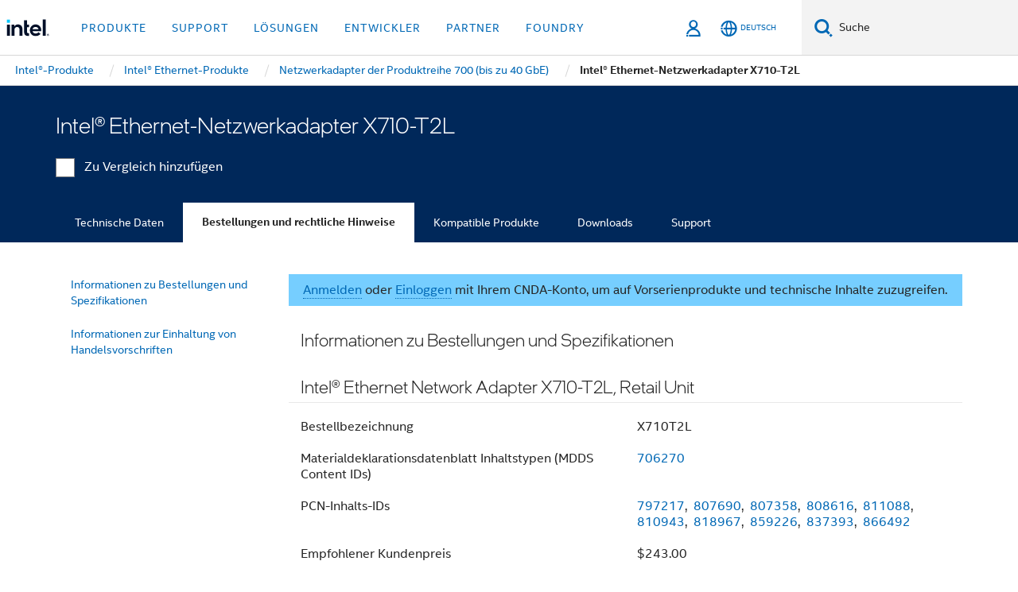

--- FILE ---
content_type: text/html;charset=utf-8
request_url: https://www.intel.de/content/www/de/de/products/sku/189463/intel-ethernet-network-adapter-x710t2l/ordering.html
body_size: 22386
content:














<!doctype html>

<html class="rwd geo-override no-js vis no-rtl headerfooter-menu3 " lang="de">
















<head>
    <meta charset="UTF-8"/>
    

































    






















<title>Intel® Ethernet-Netzwerkadapter X710-T2L</title>
    







    <link rel="preconnect" href="//cane.intel.com.de/">
    <link rel="dns-prefetch" href="//cane.intel.com.de/">

    <link rel="preconnect" href="//dogo.intel.com.de/">
    <link rel="dns-prefetch" href="//dogo.intel.com.de/">





    <link rel="preload" href="/content/dam/www/global/wap/performance-config.js" as="script" type="text/javascript">
    <script type="text/javascript" src='/content/dam/www/global/wap/performance-config.js'></script>
    <link rel="preload" href="/content/dam/www/global/wap/at-config.js" as="script" type="text/javascript">
    <script type="text/javascript" src='/content/dam/www/global/wap/at-config.js'></script>
    <link rel="preload" href="/etc.clientlibs/settings/wcm/designs/ver/260110/intel/global/targetDataCookie.min.js" as="script" type="text/javascript">
    <script src="/etc.clientlibs/settings/wcm/designs/ver/260110/intel/global/targetDataCookie.min.js"></script>




<link rel="preload" href="/etc.clientlibs/settings/wcm/designs/ver/260110/intel/us/en/Fonts/resources/intelone-display-light.woff2" as="font" type="font/woff2" crossorigin="true">
<link rel="preload" href="/etc.clientlibs/settings/wcm/designs/ver/260110/intel/us/en/Fonts/resources/intelone-display-regular.woff2" as="font" type="font/woff2" crossorigin="true">
<link rel="preload" href="/etc.clientlibs/settings/wcm/designs/ver/260110/intel/us/en/Fonts/resources/intel-clear-latin.woff2" as="font" type="font/woff2" crossorigin="true">

<link rel="preload" href="/content/dam/logos/intel-header-logo.svg" as="image">
<link rel="preload" href="/etc.clientlibs/settings/wcm/designs/ver/260110/intel/clientlibs/pages/intc-core.min.css" as="style">
<link rel="preload" href="/etc.clientlibs/settings/wcm/designs/ver/260110/intel/clientlibs/pages/nav.min.css" as="style" type="text/css">
<link rel="preload" href="/etc.clientlibs/settings/wcm/designs/ver/260110/intel/clientlibs/pages/secondaryNav.min.css" as="style" type="text/css">
<link rel="preload" href="/etc.clientlibs/settings/wcm/designs/ver/260110/intel/clientlibs/pages/intc-core.min.js" as="script">
<link rel="preload" href="/etc.clientlibs/settings/wcm/designs/ver/260110/intel/clientlibs/pages/site-global-icons/resources/font/site-global-icons.woff2?14825464" as="font" type="font/woff2" crossorigin="true">
    









<meta http-equiv="X-UA-Compatible" content="IE=Edge"/>
<!--[if lte IE 9]>
<meta http-equiv="X-UA-Compatible" content="IE=9"/>
<![endif]-->


    <meta name="twitter:card" content="summary"/>

    <meta name="language" content="de"/>

    <meta name="location" content="de"/>

    <meta name="robots" content="follow,index,noarchive"/>

    <meta name="X-Server" content="INTE-35"/>

    <meta name="twitter:image" content="https://www.intel.com/content/dam/logos/logo-energyblue-1x1.png"/>


    <meta property="og:type" content="company"/>

    <meta property="og:site_name" content="Intel"/>

    <meta property="fb:admins" content="267985180046218"/>

    <meta property="og:url" content="https://www.intel.de/content/www/de/de/products/sku/189463/intel-ethernet-network-adapter-x710t2l/ordering.html"/>

<meta http-equiv="content-type" content="text/html; charset=utf-8"/>

    <meta property="og:title" content="Intel® Ethernet-Netzwerkadapter X710-T2L Bestellungen und Rechtliche Hinweise | Intel"/>

    <meta property="og:description" content="Intel® Ethernet-Netzwerkadapter X710-T2L – Bestellungen und Informationen zur Einhaltung von Handelsvorschriften, einschließlich Änderungsmitteilungen, Materialdeklarationen, Bestellnummern und Informationen zur Einhaltung von Handelsvorschriften."/>


    <meta name="og:image" content="https://www.intel.com/content/dam/www/central-libraries/us/en/images/intel-inside-processor-badge.png"/>

    <meta name="authoreddate" content=""/>

    <meta name="keywords" content="Intel® Ethernet-Netzwerkadapter X710-T2L Bestellungen und rechtliche Hinweise"/>

    <meta name="productid" content="189463"/>

    <meta name="localecode" content="de_DE"/>

    <meta name="reimaginetoplevelcategory" content=""/>

    <meta name="mime" content="text/html"/>

    <meta name="og:title" content="Intel® Ethernet-Netzwerkadapter X710-T2L Bestellungen und Rechtliche Hinweise | Intel"/>

    <meta name="format" content="upecategorypage"/>

    <meta name="description" content="Intel® Ethernet-Netzwerkadapter X710-T2L – Bestellungen und Informationen zur Einhaltung von Handelsvorschriften, einschließlich Änderungsmitteilungen, Materialdeklarationen, Bestellnummern und Informationen zur Einhaltung von Handelsvorschriften."/>

    <meta name="excludefromviews" content="false"/>

    <meta name="taxonomy" content=""/>

    <meta name="shortDescription" content="Intel® Ethernet-Netzwerkadapter X710-T2L – Bestellungen und Informationen zur Einhaltung von Handelsvorschriften."/>

    <meta name="title" content="Intel® Ethernet-Netzwerkadapter X710-T2L Bestellungen und Rechtliche Hinweise | Intel"/>

    <meta name="menu" content=""/>

    <meta name="reimaginefilters" content="UPE Products|Ethernet-Produkte|Netzwerkadapter der Produktreihe 700 (bis zu 40 GbE)|Intel® Ethernet Netzwerkadapter X710|Intel® Ethernet-Netzwerkadapter X710-T2L;"/>

    <meta name="generic1" content="true"/>

    <meta name="intelkeywords" content="Intel® Ethernet-Netzwerkadapter X710-T2L Bestellungen und rechtliche Hinweise"/>

    <meta name="lastModifieddate" content="2022-02-24T13:21:33.861Z"/>


    <meta name="viewport" content="width=device-width, initial-scale=1.0">
    





<link rel="icon" type="image/png" sizes="32x32" href="/etc.clientlibs/settings/wcm/designs/intel/default/resources/favicon-32x32.png">
<link rel="icon" type="image/png" sizes="16x16" href="/etc.clientlibs/settings/wcm/designs/intel/default/resources/favicon-16x16.png">
<link rel="shortcut icon" href="/etc.clientlibs/settings/wcm/designs/intel/default/resources/favicon.ico">
    





<link rel="canonical" href="https://www.intel.de/content/www/de/de/products/sku/189463/intel-ethernet-network-adapter-x710t2l/ordering.html"/>
<link rel="alternate" hreflang="id-id" href="https://www.intel.co.id/content/www/id/id/products/sku/189463/intel-ethernet-network-adapter-x710t2l/ordering.html"/>
            <link rel="alternate" hreflang="de-de" href="https://www.intel.de/content/www/de/de/products/sku/189463/intel-ethernet-network-adapter-x710t2l/ordering.html"/>
            <link rel="alternate" hreflang="en-us" href="https://www.intel.com/content/www/us/en/products/sku/189463/intel-ethernet-network-adapter-x710t2l/ordering.html"/>
            <link rel="alternate" hreflang="x-default" href="https://www.intel.com/content/www/us/en/products/sku/189463/intel-ethernet-network-adapter-x710t2l/ordering.html"/>
                <link rel="alternate" hreflang="es-xl" href="https://www.intel.la/content/www/xl/es/products/sku/189463/intel-ethernet-network-adapter-x710t2l/ordering.html"/>
            <link rel="alternate" hreflang="fr-fr" href="https://www.intel.fr/content/www/fr/fr/products/sku/189463/intel-ethernet-network-adapter-x710t2l/ordering.html"/>
            <link rel="alternate" hreflang="pt-br" href="https://www.intel.com.br/content/www/br/pt/products/sku/189463/intel-ethernet-network-adapter-x710t2l/ordering.html"/>
            <link rel="alternate" hreflang="vi-vn" href="https://www.intel.vn/content/www/vn/vi/products/sku/189463/intel-ethernet-network-adapter-x710t2l/ordering.html"/>
            <link rel="alternate" hreflang="th-th" href="https://www.thailand.intel.com/content/www/th/th/products/sku/189463/intel-ethernet-network-adapter-x710t2l/ordering.html"/>
            <link rel="alternate" hreflang="ko-kr" href="https://www.intel.co.kr/content/www/kr/ko/products/sku/189463/intel-ethernet-network-adapter-x710t2l/ordering.html"/>
            <link rel="alternate" hreflang="ja-jp" href="https://www.intel.co.jp/content/www/jp/ja/products/sku/189463/intel-ethernet-network-adapter-x710t2l/ordering.html"/>
            <link rel="alternate" hreflang="zh-cn" href="https://www.intel.cn/content/www/cn/zh/products/sku/189463/intel-ethernet-network-adapter-x710t2l/ordering.html"/>
            <link rel="alternate" hreflang="zh-tw" href="https://www.intel.com.tw/content/www/tw/zh/products/sku/189463/intel-ethernet-network-adapter-x710t2l/ordering.html"/>
            
    

    
        
        
            
                
                
                    <link rel="preload" href="/etc.clientlibs/settings/wcm/designs/ver/260110/intel/externallibs/bootstrap-css.min.css" as="style"><link rel="stylesheet" href="/etc.clientlibs/settings/wcm/designs/ver/260110/intel/externallibs/bootstrap-css.min.css" type="text/css"><link rel="preload" href="/etc.clientlibs/settings/wcm/designs/ver/260110/intel/clientlibs/pages/intc-core.min.css" as="style"><link rel="stylesheet" href="/etc.clientlibs/settings/wcm/designs/ver/260110/intel/clientlibs/pages/intc-core.min.css" type="text/css"><script src="/etc.clientlibs/settings/wcm/designs/ver/260110/intel/externallibs/jquery-standalone-3_6_0.min.js" defer></script><script src="/etc.clientlibs/settings/wcm/designs/ver/260110/intel/us/en/clientlibs/jquery-3_6_0.min.js" defer></script><script src="/etc.clientlibs/settings/wcm/designs/ver/260110/intel/us/en/clientlibs/legacy-libs.min.js" defer></script><script src="/etc.clientlibs/settings/wcm/designs/ver/260110/intel/externallibs/modernizr.min.js" defer></script><script src="/etc.clientlibs/settings/wcm/designs/ver/260110/intel/externallibs/picturefill-js.min.js" defer></script><script src="/etc.clientlibs/settings/wcm/designs/ver/260110/intel/externallibs/handlebars.min.js" defer></script><script src="/etc.clientlibs/settings/wcm/designs/ver/260110/intel/externallibs/html5-js.min.js" defer></script><script src="/etc.clientlibs/settings/wcm/designs/ver/260110/intel/externallibs/jquery-cookie-2_1_3.min.js" defer></script><script src="/etc.clientlibs/settings/wcm/designs/ver/260110/intel/externallibs/detectizr.min.js" defer></script><script src="/etc.clientlibs/settings/wcm/designs/ver/260110/intel/externallibs/jquery.matchHeight.min.js" defer></script><script src="/etc.clientlibs/settings/wcm/designs/ver/260110/intel/externallibs/bootstrap-js.min.js" defer></script><script src="/etc.clientlibs/settings/wcm/designs/ver/260110/intel/externallibs/bootstrap-affix.min.js" defer></script><script src="/etc.clientlibs/settings/wcm/designs/ver/260110/intel/externallibs/moment.locales.min.js" defer></script><script src="/etc.clientlibs/settings/wcm/designs/ver/260110/intel/externallibs/scrollToPlugin.min.js" defer></script><script src="/etc.clientlibs/settings/wcm/designs/ver/260110/intel/externallibs/slick-js.min.js" defer></script><script src="/etc.clientlibs/settings/wcm/designs/ver/260110/intel/externallibs/jquery.scrollTo.min.js" defer></script><script src="/etc.clientlibs/settings/wcm/designs/ver/260110/intel/externallibs/fastclick.min.js" defer></script><script src="/etc.clientlibs/settings/wcm/designs/ver/260110/intel/externallibs/jquery.resize.min.js" defer></script><script src="/etc.clientlibs/settings/wcm/designs/ver/260110/intel/externallibs/jquery.touchswipe.min.js" defer></script><script src="/etc.clientlibs/settings/wcm/designs/ver/260110/intel/externallibs/overthrow-detect.min.js" defer></script><script src="/etc.clientlibs/settings/wcm/designs/ver/260110/intel/externallibs/overthrow-polyfill.min.js" defer></script><script src="/etc.clientlibs/settings/wcm/designs/ver/260110/intel/externallibs/overthrow-init.min.js" defer></script><script src="/etc.clientlibs/settings/wcm/designs/ver/260110/intel/externallibs/jquery-ezmark.min.js" defer></script><script src="/etc.clientlibs/settings/wcm/designs/ver/260110/intel/externallibs/owl.carousel.min.js" defer></script><script src="/etc.clientlibs/settings/wcm/designs/ver/260110/intel/externallibs/polyfills.min.js" defer></script><script src="/etc.clientlibs/settings/wcm/designs/ver/260110/intel/externallibs/purify.min.js" defer></script><script src="/etc.clientlibs/settings/wcm/designs/ver/260110/intel/clientlibs/pages/intc-core.min.js" defer></script>
                
            
        
    
    
    























    
    
        
    




    
    
    
    
        
    
    


    
    
        
    


    
    
        
    

<script type="text/javascript">
    var cq_tms = {
        
        wa_industry_type: "",
        wa_subject: "",
        wa_emt_org: "",
        wa_emt_intel: "",
        wa_programidentifier: "none",
        wa_location: "de",
        wa_language: "de",
        wa_english_title: "Intel® Ethernet\u002DNetzwerkadapter X710\u002DT2L",
        wa_content_type: "contenttype",
        wa_intel_platform: "",
        wa_applications: "",
        wa_local: "de_DE",
        wa_intel_technology: "",
        wa_system_type: "",
        wa_product_name: "",
        wa_audience: "",
        wa_life_cycle: "",
        wa_cq_url: "/content/www/de/de/products/sku/189463/intel-ethernet-network-adapter-x710t2l/ordering.html",
        wa_page_type_micro: "upecategorytemplate",
        wa_env: "prd",
        wa_cq_pub_env: "publish",
        wa_transl_status: "",
        wa_product_id: "",
        wa_software: "",
        wa_reference_design: "",
        wa_codename: "",
        wa_created_date: "1615910914483",
        wa_modified_date: "1645708893861",
        wa_off_time: "1924992000000",
        wa_ownedby: "",
        wa_managedby: "",
        wa_idz_nid : "",
        wa_event_type: "",
        wa_idz_custom_tags: "",
        wa_programming_language: "",
        wa_skill_level: "",
        wa_solution: "",
        wa_product_formFactor: "",
        wa_operating_system: "",
        wa_marketing_products: "",
        wa_ssg_third_party_prod_sys_sol: "",
        wa_upeNamespace: "",
        wa_doc_id:"",
        wa_doc_version:"",
        wa_doc_publishdate:"",
        eloqua_disabled:"false",
        wa_intel_prd_levels: '[{"level4":{"id":"189463","desc":"Intel Ethernet Network Adapter X710T2L"},"level3":{"id":"189530","desc":"Intel® Ethernet Network Adapter X710"},"level2":{"id":"46828","desc":"700 Series Network Adapters (up to 25GbE)"},"level1":{"id":"36773","desc":"Ethernet Products"},"productCategory":"upeproducts"}]',
        
        
        
        
        
        wa_uam_secondary_id: "",

        
        
        wa_secondary_content_type: ""
        
        ,wa_upeProducts: ""
        
        
    };

    
    
</script>

















<script src="/etc.clientlibs/settings/wcm/designs/ver/260110/intel/clientlibs/virtual-assistant-services.min.js"></script>
<script type="text/javascript">
    var chatContextObj = {};
    chatContextObj["locale"] = 'de-DE';
    chatContextObj["app"] = 'Sales';
    chatContextObj["supportProductMap"] = 'NA';
</script>

<script type="text/javascript">
    var chatConfigObj = {};
    var cq_tms = cq_tms || {};
    chatConfigObj["virtualAssistantName"] = '';
    chatConfigObj["virtualAssistantUid"] = '';
    chatConfigObj["virtualAssistantDomain"] = 'https://c0.avaamo.com';
    if (chatConfigObj["virtualAssistantName"] !== '') {
        cq_tms.wa_avaamo_project = "Avaamo-" + chatConfigObj.virtualAssistantName.replaceAll("Virtual Assistant", "").trim();
    }
</script>
<script src="/etc.clientlibs/settings/wcm/designs/ver/260110/intel/externallibs/purify.min.js" defer></script><script src="/etc.clientlibs/settings/wcm/designs/ver/260110/intel/clientlibs/virtual-assistant.min.js" defer></script>





    <script type="text/javascript" src="/content/dam/www/global/wap/main/wap.js" async></script>



</head>


























    




    

<body class="page-is-published global-nav">















<div class="skip-to-main-content">
    <div class="sb-skipLinkWrapper invisible">
        <a href="#primary-content" class="inline-block bg-greenDarkApron color-textWhite text-bold text-noUnderline sb-skipLink visible">Zum Hauptinhalt wechseln</a>
    </div>
</div>

<div class="promo-banner-content"></div>

























<script>
    var isLoggedin = (document.cookie.indexOf('IGHFLoggedIn') != -1);
    var currentURL = window.location.href;
    if (currentURL.startsWith("https://isvc--isvcqa24.sandbox.my.site.com")) {
        isLoggedin = true;
        if (currentURL.includes("/onlinecasemgmt/warrantyinfo")) {
            isLoggedin = false;
        }
    }
</script>





    
        <div class="global">





















<link rel="stylesheet" href="/etc.clientlibs/settings/wcm/designs/ver/260110/intel/clientlibs/pages/nav.min.css" type="text/css">
<link rel="stylesheet" href="/etc.clientlibs/settings/wcm/designs/ver/260110/intel/clientlibs/pages/secondaryNav.min.css" type="text/css">












    
    
        
    



    
    
        <div class="global-nav-redesign global component" data-component="global-nav-redesign" data-component-id="1">
            <header role="banner">
                <nav class="intel-navbar advanced-search" role="navigation" aria-label="Hauptnavigation" data-igm="">
                    <!-- Brand and toggle get grouped for better mobile display -->
                    <div class="navbar-wraper">

                        <div class="navbar-logo">
                            <a href="/content/www/de/de/homepage.html" alt="Intel homepage" class="intel-logo-rebrand">
                                    
                                <img src="/content/dam/logos/intel-header-logo.svg" height="300" width="118" alt="Banner von Intel – Zurück zur Homepage">
                            </a>
                        </div>

                        <div class="navbar-left">
                            <!-- mobile: menu toggle, sign in -->
                            <div class="d-block d-sm-none">
                                <button type="button"
                                        data-wap="{&quot;linktype&quot;:&quot;level1&quot;}"
                                        class="mega-hamburger nav-link-icon nav-link-icon-toggle collapsed"
                                        data-bs-target="#primary-nav" aria-expanded="false" aria-controls="primary-nav"
                                        data-mega-control="hamburger">
                                    <span class="visually-hidden">Navigation umschalten</span>
                                    <span class="fa-intel-menu icon-toggle-off"></span>
                                    <span class="fa-cancel-thin icon-toggle-on"></span>
                                </button>
                            </div>

                            <!-- START DYNAMIC NAVIGATION MENEU -->
                            <div class="collapse mega-menu-collapse" id="primary-nav">
                                <div class="mega-menu-wrap">
                                    <ol class="mega-navbar unique-container-global-nav-items">
                                        <!-- Start: Primary Nav Items -->

                                    </ol>
                                </div>
                            </div>
                        </div>

                        <!-- START MOBLE TOGGLE buttons -->
                        <div class="navbar-right">


                            <!-- START: NON-signed in panel -->
                            <span id="not-logged-in-scenario" class="d-none">

         <button type="button" title="Einloggen"
                 class="nav-link-icon nav-link-icon-toggle collapsed"
                 data-wap="{&quot;linktype&quot;:&quot;level1&quot;}"
                 aria-expanded="false" aria-controls="panel-signin"
                 onclick="intel.mytools.unifiedLogin();"
                 data-mega-control="signin">
            <span class="visually-hidden">Einloggen</span>
            <span class="fa-intel-user-o icon-toggle-off"></span>
            <span class="fa-intel-user icon-toggle-on"></span>
        </button>
</span>

<script>
    var intel = intel || {};
    intel.signinsimplifyConfig = {
        authorizationUrl: '/content/dam/intel/authorization/authorization.html',
        locale: '',
        messages: {
            InvalidCredential: 'Der Benutzername oder das Passwort ist nicht korrekt.',
            InvalidField: 'Der Benutzername oder das Passwort ist nicht korrekt.',
            AccountDisabled: 'Ihr Konto wurde aus Sicherheitsgr\u00FCnden deaktiviert. <a href=\"#\" class=\"contactLink new-tab-link\" target=\"_blank\" rel=\"noopener noreferrer\">Wenden Sie sich an uns<\/a>, falls Sie Hilfe ben\u00F6tigen.',
            AccountLocked: 'Ihr Konto wurde gesperrt. Wenn Sie Hilfe ben\u00F6tigen, lesen Sie bitte die <a href=\"#\" class=\"faqsLink new-tab-link\" target=\"_blank\" rel=\"noopener noreferrer\">Login-FAQs<\/a>.',
            UserNotFound: 'Der Benutzername oder das Passwort ist nicht korrekt.',
            Unknown: 'Ein unerwarteter Fehler ist aufgetreten. Versuchen Sie es noch einmal. Wenn Sie Hilfe ben\u00F6tigen, verwenden Sie bitte die Kontakt- oder Supportoptionen unten.',
            PasswordExpired: 'Ihr Passwort ist abgelaufen. Bitte \u00E4ndern Sie Ihr Passwort.',
            LoginAssistLink: 'https://signin.intel.com/ContactUs.aspx',
            faqsLink: '/content/www/de/de/my-intel/sign-in-help.html'
        },
        nameField: 'Benutzername',
        passField: 'Passwort',
        isPopup: true,
        responseHref: 'https://www.intel.com/content/www/de/de/products/sku/189463/intel-ethernet-network-adapter-x710t2l/ordering.html' + window.location.search + window.location.hash, 
        sslDomainUrl: 'www.intel.com',
        loginUrl: 'https://welcome.intel.com/login.aspx?appid=258&qlogin=true',
        ssoUri: '',
        logoutUrl: 'https://welcome.intel.com/logout.aspx',
        logoutHref: 'https://signin.intel.com/Logout?RedirectURL=https://www.intel.com/content/www/de/de/products/sku/189463/intel-ethernet-network-adapter-x710t2l/ordering.html',
        logoutIGHFHref: 'https://signin.intel.com/Logout?RedirectURL=',
        loginErrorID: '#login-error',
        usernameID: '#username',
        remembermeId: '#cbRememberMe',
        formID: '#igm-form-signin',
        unameErrorID: '#uname-error',
        passID: '#password',
        passError: '#pwd-error',
        changePasswordUrl: '/content/www/de/de/my-intel/change-password.html',
        emailVerificationUrl: '/content/www/de/de/my-intel/email-verification.external.html',
        aboutToExpireEmailUrl: '/content/www/de/de/my-intel/email-verification.html',
        renewalUrl: '/content/www/de/de/secure/technology-provider/forms/renew-technology-provider-membership.html',
        limitedUrl: '/content/www/de/de/resellers/limited-status-secondary.html',
        isaPRMDashBoardURL: '/content/www/us/en/secure/partner/solutions-alliance/overview.html',
        itpPRMDashBoardURL: '/content/www/us/en/secure/partner/technology-provider/iot/overview.html',
        itpisaPRMDashBoardURL: '/content/www/us/en/secure/partner/iot-itp-isa/overview.html',
        isaRenewalURL: '/content/www/us/en/secure/partner/forms/solutions-alliance-renewal.html',
        primaryPostLaunchURL: 'https://partner.intel.com/s/post-launch-primary',
        nonPrimaryPostLaunchURL: 'https://partner.intel.com/s/post-launch-non-primary',
        idpUrl: 'https://consumer.intel.com/intelcorpb2c.onmicrosoft.com/B2C_1A_UnifiedLogin_SISU_CML_SAML/generic/login?entityId=www.intel.com',
        headerSignInIdpUrl: 'https://consumer.intel.com/intelcorpb2c.onmicrosoft.com/B2C_1A_UnifiedLogin_SISU_CML_SAML/generic/login?entityId=www.intel.com&ui_locales=de',
        headerSignOutIdpUrlB2B:'https://login.microsoftonline.com/common/oauth2/v2.0/logout?post_logout_redirect_uri=https://www.intel.com/content/www/de/de/products/sku/189463/intel-ethernet-network-adapter-x710t2l/ordering.html' + window.location.search + window.location.hash,
        headerSignOutIdpIGHFUrlB2B:'https://login.microsoftonline.com/common/oauth2/v2.0/logout?post_logout_redirect_uri=',
        headerSignOutIdpUrlB2C:'https://consumer.intel.com/intelcorpb2c.onmicrosoft.com/B2C_1A_UNIFIEDLOGIN_SISU_STD_OIDC/oauth2/v2.0/logout?id_token_hint=$TOKEN$%26post_logout_redirect_uri=https://www.intel.com/apps/intel/services/unifiedlogout.json',
        sessionAuthorizeUrlB2C:'https://consumer.intel.com/intelcorpb2c.onmicrosoft.com/B2C_1A_UNIFIEDLOGIN_SISU_STD_OIDC/oauth2/v2.0/authorize?client_id=8b32f2f3-7a32-4902-8821-1df682b7043b%26scope=profile%20offline_access%208b32f2f3-7a32-4902-8821-1df682b7043b%20openid%26response_mode=fragment%26response_type=token%26prompt=none%26redirect_uri=',
        sessionAuthorizeUrlB2B:'https://login.microsoftonline.com/46c98d88-e344-4ed4-8496-4ed7712e255d/oauth2/v2.0/authorize?client_id=cb0ec60b-608b-4e76-9d69-1e5e0afb3456%26scope=openid%20profile%20offline_access%26response_mode=fragment%26response_type=token%26prompt=none%26redirect_uri=',
        sessionInitUrl:'https://www.intel.com/content/www/us/en/secure/my-intel/dashboard.html',
        azureLocaleCode:'de',
        allowedPathRegx:'^(.*intel.com.*$)|^(/content/.*$)',
        signOutTokenGenB2C:'https://consumer.intel.com/intelcorpb2c.onmicrosoft.com/B2C_1A_UNIFIEDLOGIN_SISU_STD_OIDC/oauth2/v2.0/authorize?client_id=8b32f2f3-7a32-4902-8821-1df682b7043b%26scope=profile offline_access+8b32f2f3-7a32-4902-8821-1df682b7043b+openid%26response_type=id_token%26prompt=none%26redirect_uri=',
        validTargetURL:'https://www.intel.com/content/www/de/de/products/sku/189463/intel-ethernet-network-adapter-x710t2l/ordering.html' + window.location.search + window.location.hash
    };

    function clearB2CIFrame(interval, iFrame) {
        clearInterval(interval);
        iFrame.parentNode.removeChild(iFrame);
    }

    function clearIFrame(interval, iFrame) {
        clearInterval(interval);
        iFrame.parentNode.removeChild(iFrame);
    }
    function createB2CIFrame(id, src) {
        var authIFrame = document.createElement("iframe");
        authIFrame.id = "sso-b2c-" + id;
        authIFrame.hidden = "hidden";
        authIFrame.src = src;
        document.body.appendChild(authIFrame);
        return authIFrame;
    }
    function createIFrame(id, src) {
        var authIFrame = document.createElement("iframe");
        authIFrame.id = "sso-" + id;
        authIFrame.hidden = "hidden";
        authIFrame.src = src;
        document.body.appendChild(authIFrame);
        return authIFrame;
    }

    function animateHumanoidIcon() {
    	$("#not-logged-in-scenario").css("cursor", "not-allowed");
    	$("#not-logged-in-scenario button").css("pointer-events", "none");
    	$("#not-logged-in-scenario button span.icon-toggle-off").addClass('iia-beat-fade');
	}

    function resetHumanoidIcon() {
    	$("#not-logged-in-scenario").css("cursor", "");
        $("#not-logged-in-scenario button").css("pointer-events", "");
    	$("#not-logged-in-scenario button span.icon-toggle-off").removeClass('iia-beat-fade');
	}

    function initiateB2CLogoutToken(type) {
        return new Promise(function (resolve, reject) {
            function authIFrameB2CIntervalWrapper(authIFrame) {
                var authIFrameInterval = setInterval(function () {
                    var authIFrameWindow = authIFrame.contentWindow;
                    if (authIFrameWindow) {
                        try {
                            var authIFrameURL = authIFrameWindow.location.href;

                            if (authIFrameURL) {
                                if (authIFrameURL.includes("#id_token=")) {
                                    clearB2CIFrame(authIFrameInterval, authIFrame);
                                    return resolve({
                                        id: authIFrame.id,
                                        msg: "SUCCESS!" + "--" + authIFrame.id,
                                        code: "SUCCESS",
                                        id_token_hint:authIFrameURL.split("#id_token=")[1]
                                    });
                                } else if (authIFrameURL.includes("#error=")) {
                                    clearB2CIFrame(authIFrameInterval, authIFrame);
                                    return reject({
                                        id: authIFrame.id,
                                        msg: "FAILURE!" + "--" + authIFrame.id,
                                        code: "FAILURE",
                                    });
                                } else {
                                    authIFrameAttempts++;
                                    if (
                                        authIFrameAttempts ===
                                        AUTH_IFRAME_MAX_ATTEMPTS
                                    ) {
                                        clearB2CIFrame(authIFrameInterval, authIFrame);
                                        return reject({
                                            id: authIFrame.id,
                                            msg:
                                                "ERROR - MAX (TIMING)!" +
                                                "--" +
                                                authIFrame.id,
                                            code: "ERROR",
                                        });
                                    }
                                }
                            } else {
                                clearB2CIFrame(authIFrameInterval, authIFrame);
                                return reject({
                                    id: authIFrame.id,
                                    msg: "ERROR - URL!" + "--" + authIFrame.id,
                                    code: "ERROR",
                                });
                            }
                        } catch (err) {
                            if (authIFrameAttempts === AUTH_IFRAME_MAX_ATTEMPTS) {
                                clearB2CIFrame(authIFrameInterval, authIFrame);
                                return reject({
                                    id: authIFrame.id,
                                    msg:
                                        "ERROR - MAX (CORS)!" +
                                        "--" +
                                        authIFrame.id,
                                    code: "ERROR",
                                });
                            }
                            authIFrameAttempts++;
                        }
                    } else {
                        clearB2CIFrame(authIFrameInterval, authIFrame);
                        return reject({
                            id: authIFrame.id,
                            msg: "ERROR - DOM!" + "--" + authIFrame.id,
                            code: "ERROR",
                        });
                    }
                }, 500);
            }

            var AUTH_IFRAME_MAX_ATTEMPTS = 80;
            var authIFrameAttempts = 0;

            var currentOrigin = encodeURIComponent(window.location.origin + ((intel.isIGHFCall === false && !/mark.intel.com/.test(window.location.hostname)) ? "/content/www/us/en/homepage.html" : "/"));
            var redirectURI = currentOrigin;

            var matchedSite =
                window.INTELNAV &&
                window.INTELNAV.CIDAAS &&
                window.INTELNAV.CIDAAS.customRedirectSites.find((site) =>
                    site.host.includes(window.location.host)
                );
            if (matchedSite) {
                redirectURI += matchedSite.redirectURI;
            }

            var authURL = decodeURIComponent(intel.signinsimplifyConfig.signOutTokenGenB2C + redirectURI);
            var authIFrame = createB2CIFrame(type, authURL);
            authIFrameB2CIntervalWrapper(authIFrame);
        });
    }

    function initiateAuth(type) {
        return new Promise(function (resolve, reject) {
            function authIFrameIntervalWrapper(authIFrame) {
                let authIFrameInterval = setInterval(function () {
                    let authIFrameWindow = authIFrame.contentWindow;
                    if (authIFrameWindow) {
                        try {
                            let authIFrameURL = authIFrameWindow.location.href;
                            if (authIFrameURL) {
                                if (authIFrameURL.includes("#access_token=")) {
                                    clearIFrame(authIFrameInterval, authIFrame);
                                    return resolve({
                                        id: authIFrame.id,
                                        msg: "SUCCESS!" + "--" + authIFrame.id,
                                        code: "SUCCESS",
                                    });
                                } else if (authIFrameURL.includes("#error=")) {
                                    clearIFrame(authIFrameInterval, authIFrame);
                                    return reject({
                                        id: authIFrame.id,
                                        msg: "FAILURE!" + "--" + authIFrame.id,
                                        code: "FAILURE",
                                    });
                                } else {
                                    authIFrameAttempts++;
                                    if (
                                        authIFrameAttempts ===
                                        AUTH_IFRAME_MAX_ATTEMPTS
                                    ) {
                                        clearIFrame(authIFrameInterval, authIFrame);
                                        return reject({
                                            id: authIFrame.id,
                                            msg:
                                                "ERROR - MAX (TIMING)!" +
                                                "--" +
                                                authIFrame.id,
                                            code: "ERROR",
                                        });
                                    }
                                }
                            } else {
                                clearIFrame(authIFrameInterval, authIFrame);
                                return reject({
                                    id: authIFrame.id,
                                    msg: "ERROR - URL!" + "--" + authIFrame.id,
                                    code: "ERROR",
                                });
                            }
                        } catch (err) {
                            if (authIFrameAttempts === AUTH_IFRAME_MAX_ATTEMPTS) {
                                clearIFrame(authIFrameInterval, authIFrame);
                                return reject({
                                    id: authIFrame.id,
                                    msg:
                                        "ERROR - MAX (CORS)!" +
                                        "--" +
                                        authIFrame.id,
                                    code: "ERROR",
                                });
                            }
                            authIFrameAttempts++;
                        }
                    } else {
                        clearIFrame(authIFrameInterval, authIFrame);
                        return reject({
                            id: authIFrame.id,
                            msg: "ERROR - DOM!" + "--" + authIFrame.id,
                            code: "ERROR",
                        });
                    }
                }, 500);
            }

            var AUTH_IFRAME_MAX_ATTEMPTS = 40;
            var authIFrameAttempts = 0;

            var authURL;
            let tempIsIGHFCall = document.querySelectorAll('#recode50header').length > 0;
            var currentOrigin =  encodeURIComponent(window.location.origin + ((!tempIsIGHFCall && !/mark.intel.com/.test(window.location.hostname)) ? intel.signinsimplifyConfig.authorizationUrl : "/"));
            var redirectURI = currentOrigin;
            var matchedSite =
                window.INTELNAV &&
                window.INTELNAV.CIDAAS &&
                window.INTELNAV.CIDAAS.customRedirectSites.find((site) =>
                    site.host.includes(window.location.host)
                );
            if (matchedSite) {
                redirectURI += matchedSite.redirectURI;
            }

            if (type === "b2c") {
                authURL = decodeURIComponent(
                    intel.signinsimplifyConfig.sessionAuthorizeUrlB2C + redirectURI
                );
            } else {
                authURL = decodeURIComponent(
                    intel.signinsimplifyConfig.sessionAuthorizeUrlB2B + redirectURI
                );
            }

            let authIFrame = createIFrame(type, authURL);
            authIFrameIntervalWrapper(authIFrame);
        });
    }

    function initiateIntelAuth() {
        return new Promise(function (resolve, reject) {
            function authIntelIFrameIntervalWrapper(authIntelIFrame) {
                let authIntelIFrameInterval = setInterval(function () {
                    let authIntelIFrameWindow = authIntelIFrame.contentWindow;
                    if (authIntelIFrameWindow) {
                        try {
                            let authIntelIFrameURL = authIntelIFrameWindow.location.href;

                            if (authIntelIFrameURL) {
                                if (
                                    authIntelIFrameURL.includes(
                                        window.location.href
                                    )
                                ) {
                                    clearIFrame(
                                        authIntelIFrameInterval,
                                        authIntelIFrame
                                    );
                                    return resolve({
                                        id: authIntelIFrame.id,
                                        msg: "SUCCESS!" + "--" + authIntelIFrame.id,
                                        code: "SUCCESS",
                                    });
                                } else {
                                    authIntelIFrameAttempts++;
                                    if (
                                        authIntelIFrameAttempts ===
                                        AUTH_INTEL_IFRAME_MAX_ATTEMPTS
                                    ) {
                                        clearIFrame(
                                            authIntelIFrameInterval,
                                            authIntelIFrame
                                        );
                                        return reject({
                                            id: authIntelIFrame.id,
                                            msg:
                                                "ERROR - MAX (TIMING)!" +
                                                "--" +
                                                authIntelIFrame.id,
                                            code: "ERROR",
                                        });
                                    }
                                }
                            } else {
                                clearIFrame(
                                    authIntelIFrameInterval,
                                    authIntelIFrame
                                );
                                return reject({
                                    id: authIntelIFrame.id,
                                    msg: "ERROR - URL!" + "--" + authIntelIFrame.id,
                                    code: "ERROR",
                                });
                            }
                        } catch (err) {
                            if (
                                authIntelIFrameAttempts ===
                                AUTH_INTEL_IFRAME_MAX_ATTEMPTS
                            ) {
                                clearIFrame(
                                    authIntelIFrameInterval,
                                    authIntelIFrame
                                );
                                return reject({
                                    id: authIntelIFrame.id,
                                    msg:
                                        "ERROR - MAX (CORS)!" +
                                        "--" +
                                        authIntelIFrame.id,
                                    code: "ERROR",
                                });
                            }
                            authIntelIFrameAttempts++;
                        }
                    } else {
                        clearIFrame(authIntelIFrameInterval, authIntelIFrame);
                        return reject({
                            id: authIntelIFrame.id,
                            msg: "ERROR - DOM!" + "--" + authIntelIFrame.id,
                            code: "ERROR",
                        });
                    }
                }, 500);
            }

            let AUTH_INTEL_IFRAME_MAX_ATTEMPTS = 80;
            let authIntelIFrameAttempts = 0;

            let authIntelIFrame = createIFrame(
                "sso-intel-b2c",
                intel.signinsimplifyConfig.sessionInitUrl
            );
            authIntelIFrameIntervalWrapper(authIntelIFrame);
        });
	}

    function getAuthenticationStatus() {
        return new Promise(function (resolve, reject) {
            initiateAuth("b2c")
                .then(function (b2cSuccessRes) {
                    return resolve(b2cSuccessRes);
                })
                .catch(function (b2cFailureRes) {
                    var isB2BSite =
                        window.INTELNAV &&
                        window.INTELNAV.CIDAAS &&
                        window.INTELNAV.CIDAAS.B2BSites.some((site) =>
                            site.includes(window.location.host)
                        );
                    if (isB2BSite) {
                        initiateAuth("b2b")
                            .then(function (b2bSuccessRes) {
                                return resolve(b2bSuccessRes);
                            })
                            .catch(function (b2bFailureRes) {
                                return reject(b2bFailureRes);
                            });
                    } else {
                        return reject(b2cFailureRes);
                    }
                });
        });
    }

    function checkAEMSession(){
        let isSessionExist = false;
        if(!tempIsIGHF){
            $.ajax({
                url: "/libs/apps/intel/myintel/agsroles.json?validateAEMSession=Y",
                async: false,
                success: function (data) {
                    if (data && data["isValidAEMSession"]) {
                        document.cookie = "IGHFLoggedIn=true;domain=.intel.com;path=/";
                        isLoggedin = true;
                        isSessionExist = true;
                    }
                }
            });
        }
        return isSessionExist;
    }

    if (
        !isLoggedin &&
        ((document.domain.indexOf("thailand") == -1 &&
                document.domain.endsWith(".intel.com")) ||
            document.getElementById("recode50header") != null) &&
        navigator != null &&
        navigator.userAgent.indexOf("CloudManagerTest") == -1
    ) {
        var tempIsIGHF = document.getElementById("recode50header");
        if (tempIsIGHF) animateHumanoidIcon();
        getAuthenticationStatus()
            .then(function (res) {
                let isSessionExist = checkAEMSession();
                if(isSessionExist){
                    intel.signinHeaderSimplify.initialize();
                }else {
                    var currentUrl = window.location.href;
                    if (currentUrl.indexOf("service-maintenance-notice") === -1) {
                        if (res.id === "sso-b2c") {
                            var cookiename = "IGHFtarget";
                        var samlcookieValue =
                            cookiename +
                            "=" +
                            encodeURIComponent(currentUrl) +
                            ";secure;path=/;domain=.intel.com";
                        document.cookie = samlcookieValue;
                        if (intel.isIGHFCall) {
                            initiateIntelAuth().then(() => {
                                isLoggedin = true;
                                intel.signinHeaderSimplify.initialize();
                            }).catch(() => {
                                window.location.href = intel.signinsimplifyConfig.sessionInitUrl;
                            });
                        } else {
                            window.location.href = intel.signinsimplifyConfig.sessionInitUrl;
                        }
                    } else {
                        document.cookie = "IGHFLoggedIn=true;domain=.intel.com;path=/";
                        if (intel.isIGHFCall) {
                            isLoggedin = true;
                            intel.signinHeaderSimplify.initialize();
                        } else {
                            window.location.reload();
                        }
                    }
                }
                }
            })
            .catch(()=>{
				if (tempIsIGHF) resetHumanoidIcon();
            });
    }

</script>
                            

















































<script id="myinteldrpdown-template" type="text/x-handlebars-template">
    <section class="myintel-tools-content" role="region"
             aria-label="My Intel">
        
        <div class="card-header force-background solid brand-very-dark-gray my-intel-menu">
            <button type="button" class="icon close float-end" data-igm-search-toggle="" aria-label="Schließen"
                    tabindex="0" data-wap="" data-wap_ref="myintel-navmenu-closing">
                <span></span>
            </button>
            <ul class="nav nav-tabs component">
                
                    
                    
                        
                    
                    
                    
                    
                
                <li role="presentation" class="active" data-step='1'  data-title='Mein Intel-Dashboard und Meine Tools'  data-intro='<p>Klicken Sie hier, um von jeder Intel.com-Website auf Mein Intel-Dashboard zuzugreifen. Von hier aus können Sie auch auf die Abonnementseite sowie auf Ihre persönliche Liste von Tools zugreifen.</p>'>
                    <a href="#my-intel" role="tab" tabindex="0">My Intel<span
                            class="fa fa-user"></span></a>
                </li>
            </ul>
        </div>
        

        <div class="my-intel-panel-body tab-content">
            
            <div role="tabpanel" class="tab-pane fade show active" id="my-intel">
                <ul class="myintel-links">
                    {{#each myintelpagelinks}}
                    <li data-agsrole="{{{agsrole}}}"
                        data-blacklistedagsrole="{{{blacklistedagsgroupname}}}"
                        data-isinternal="{{{displayOnlyInternal}}}"
                        data-isexternal="{{{displayOnlyExternal}}}"
                        class="{{{class}}}">
                        <a target="{{{target}}}"
                           href="{{{href}}}" tabindex="0">{{{label}}}</a>
                    </li>
                    {{/each}}
                </ul>
                <div class="tools-pane component" data-component="myintel-tools" data-component-id="1">
                    <h5 class="my-intel-tools">Meine Tools</h5>
                    
                    <ul class="myintel-links">
                        {{#each mytoollinks}}
                        <li class="myintellink"
                            data-isinternal="{{{displayOnlyInternal}}}"
                            data-isexternal="{{{displayOnlyExternal}}}">
                            <h3 style="display:none;">{{{agsgroupname}}}</h3>
                            <h4 style="display:none;">{{{blacklistedagsgroupname}}}</h4>
                            <a tabindex="0" href="{{{linkurl}}}" target="_blank" rel="noopener noreferrer" title="">{{{linktext}}}</a>
                            {{#if tooltip}}
                            <a class="fa fa-help-circled" tabindex="0" data-bs-toggle="tooltip" data-html="true"
                                  data-title="{{tooltip}}" data-placement="bottom" data-wap_ref="tooltip:{{{linktext}}}"><span class="visually-hidden">{{tooltip}}</span></a>
                            {{/if}}
                        </li>
                        {{/each}}
                    </ul>
                </div>
            </div>
            
        </div>
    </section>
</script>


<span id="logged-in-scenario" class="d-none">

<button type="button" title="My Intel"
        data-wap="{&quot;linktype&quot;:&quot;level1&quot;}"
        class="nav-link-icon nav-link-icon-toggle collapsed" data-bs-target="#panel-signedin" aria-expanded="false"
        aria-controls="panel-signedin" data-mega-control="signedin">
    <span class="visually-hidden">My Intel</span>
    <span class="fa-intel-user-checked-o icon-toggle-off"></span>
    <span class="fa-intel-user-checked icon-toggle-on"></span>
</button>

<div class="mega-panel panel-layout-signed-in collapse" id="panel-signedin">
    <div class="mega-panel-wrap">
        <div class="mega-panel-body">
            <div class="panel-content flex-content-wrap">

                <!-- MyIntel Section -->
                <!-- -------------------------------------------------------------- -->
                <div class="panel-item d-none" id="myIntelPageLinks">
                    <a id="myIntelPageLinksHeader" class="nav-l3 has-border has-link"></a> <!-- {{#if heading.onState}} selected{{/if}} {{#if heading.onStateParent}} selected-parent{{/if}} -->
                    <div class="panel-item-content">
                        <ul id="myIntelPageLinksItemList" class="panel-links nav-l4-list list-unstyled">

                        </ul>
                    </div>
                </div>

                <!-- My Tools Section -->
                <!-- -------------------------------------------------------------- -->
                <div class="panel-item col-span-2" id="myIntelTools">
                    
                    <div class="nav-l3">
                        Meine Tools
                    </div>

                    <div class="panel-item-content">
                        <!--
                            Note: right now this panel (myTools) has only one column/ul
                            if more columns are needed, remove below's 'w-auto' class
                        -->
                        <ul class="panel-links nav-l4-list list-unstyled w-auto" id="mytools-ul">

                            <!-- this 'li' will be used as the template to populate this section from the js -->
                            <li class="d-none">
                                <a class="nav-l4"></a>

                                <button class="btn-tooltip-trigger d-none" data-bs-toggle="tooltip" data-placement="bottom"
                                        title="">
                                    <span>?</span>
                                </button>
                            </li>
                        </ul>
                    </div>
                </div>

            </div>

            <div class="item-actions">
               <button type="button" class="btn btn-primary"
                       data-sso-uri=''
                       data-logout-uri="" data-wap="{&quot;linktype&quot;:&quot;logout&quot;}"
                       onclick="intel.signinsimplify.signOut()">Abmelden</button>
            </div>
        </div>
    </div>
</div>


</span>

                            
















    


<button type="button" title="Language Selector"
        data-wap="{&quot;linktype&quot;:&quot;level1&quot;}"
        class="nav-link-icon nav-link-icon-toggle collapsed"
        data-bs-target="#panel-language-selector" aria-label="Deutsch"
        aria-expanded="false" aria-controls="panel-language-selector"
        data-mega-control="language-selector">
    <span class="fa-intel-globe-o icon-toggle-off"></span>
    <span class="fa-intel-globe icon-toggle-on"></span>
    <span class="nav-link-icon-label">Deutsch</span>
</button>

<div class="mega-panel panel-layout-language collapse" id="panel-language-selector"
     aria-expanded="false" aria-selected="false">
    <div class="mega-panel-wrap">
        <div class="mega-panel-body">
            <div class="mega-panel-heading">
                <h2 class="nav-l2">
                    
                        
                            Wählen Sie Ihre Sprache aus
                        
                        
                    
                </h2>
            </div>
            <div class="panel-content flex-content-wrap">
                
                    <div class="panel-item">
                        <!-- region.countryName is actually region name -->
                        
                        <ul class="list-unstyled panel-links nav-l4-list">
                            
                                
                                
                                
                                    <li class="lang-option">
                                
                                
                                    
                                        
                                    
                                    
                                
                                    <a class="nav-l4" data-locale="id_id" href="https://www.intel.co.id/content/www/id/id/products/sku/189463/intel-ethernet-network-adapter-x710t2l/ordering.html">
                                            Bahasa Indonesia
                                    </a>
                                </li>
                            
                                
                                
                                    <li class="selected lang-option">
                                
                                
                                
                                    
                                        
                                    
                                    
                                
                                    <a class="nav-l4" data-locale="de_de" href="https://www.intel.de/content/www/de/de/products/sku/189463/intel-ethernet-network-adapter-x710t2l/ordering.html">
                                            Deutsch
                                    </a>
                                </li>
                            
                                
                                
                                
                                    <li class="lang-option">
                                
                                
                                    
                                        
                                    
                                    
                                
                                    <a class="nav-l4" data-locale="en_us" href="https://www.intel.com/content/www/us/en/products/sku/189463/intel-ethernet-network-adapter-x710t2l/ordering.html">
                                            English
                                    </a>
                                </li>
                            
                                
                                
                                
                                    <li class="lang-option">
                                
                                
                                    
                                        
                                    
                                    
                                
                                    <a class="nav-l4" data-locale="es_xl" href="https://www.intel.la/content/www/xl/es/products/sku/189463/intel-ethernet-network-adapter-x710t2l/ordering.html">
                                            Español
                                    </a>
                                </li>
                            
                                
                                
                                
                                    <li class="lang-option">
                                
                                
                                    
                                        
                                    
                                    
                                
                                    <a class="nav-l4" data-locale="fr_fr" href="https://www.intel.fr/content/www/fr/fr/products/sku/189463/intel-ethernet-network-adapter-x710t2l/ordering.html">
                                            Français
                                    </a>
                                </li>
                            
                                
                                
                                
                                    <li class="lang-option">
                                
                                
                                    
                                        
                                    
                                    
                                
                                    <a class="nav-l4" data-locale="pt_br" href="https://www.intel.com.br/content/www/br/pt/products/sku/189463/intel-ethernet-network-adapter-x710t2l/ordering.html">
                                            Português
                                    </a>
                                </li>
                            
                        </ul>
                    </div>
                
                    <div class="panel-item">
                        <!-- region.countryName is actually region name -->
                        
                        <ul class="list-unstyled panel-links nav-l4-list">
                            
                                
                                
                                
                                    <li class="lang-option">
                                
                                
                                    
                                        
                                    
                                    
                                
                                    <a class="nav-l4" data-locale="vi_vn" href="https://www.intel.vn/content/www/vn/vi/products/sku/189463/intel-ethernet-network-adapter-x710t2l/ordering.html">
                                            Tiếng Việt
                                    </a>
                                </li>
                            
                                
                                
                                
                                    <li class="lang-option">
                                
                                
                                    
                                        
                                    
                                    
                                
                                    <a class="nav-l4" data-locale="th_th" href="https://www.thailand.intel.com/content/www/th/th/products/sku/189463/intel-ethernet-network-adapter-x710t2l/ordering.html">
                                            ไทย
                                    </a>
                                </li>
                            
                                
                                
                                
                                    <li class="lang-option">
                                
                                
                                    
                                        
                                    
                                    
                                
                                    <a class="nav-l4" data-locale="ko_kr" href="https://www.intel.co.kr/content/www/kr/ko/products/sku/189463/intel-ethernet-network-adapter-x710t2l/ordering.html">
                                            한국어
                                    </a>
                                </li>
                            
                                
                                
                                
                                    <li class="lang-option">
                                
                                
                                    
                                        
                                    
                                    
                                
                                    <a class="nav-l4" data-locale="ja_jp" href="https://www.intel.co.jp/content/www/jp/ja/products/sku/189463/intel-ethernet-network-adapter-x710t2l/ordering.html">
                                            日本語
                                    </a>
                                </li>
                            
                                
                                
                                
                                    <li class="lang-option">
                                
                                
                                    
                                        
                                    
                                    
                                
                                    <a class="nav-l4" data-locale="zh_cn" href="https://www.intel.cn/content/www/cn/zh/products/sku/189463/intel-ethernet-network-adapter-x710t2l/ordering.html">
                                            简体中文
                                    </a>
                                </li>
                            
                                
                                
                                
                                    <li class="lang-option">
                                
                                
                                    
                                        
                                    
                                    
                                
                                    <a class="nav-l4" data-locale="zh_tw" href="https://www.intel.com.tw/content/www/tw/zh/products/sku/189463/intel-ethernet-network-adapter-x710t2l/ordering.html">
                                            繁體中文
                                    </a>
                                </li>
                            
                        </ul>
                    </div>
                
            </div>
        </div>
    </div>
</div>
<script type="text/javascript">
    var newLangSelector = true;
</script>

                            <!-- END: NON-sign in panel -->
                            

























    

    



    



    






    



















    
    
    
        
    


    <button type="button" title="Search intel.com" class="nav-link-icon toggle-search collapsed"
            data-bs-target="#simplify-search" aria-expanded="false"
            aria-controls="simplify-search" data-mega-control="global-search">
        <span class="visually-hidden">Suche umschalten</span>
        <span class="fa-global-search"></span>
    </button>
    <div class="mega-panel mega-search-panel collapse" id="simplify-search"
         document-height="true">
        <div class="mega-panel-wrap">
            <div class="mega-panel-body">
                <div class="panel-content">
                    <div class="search-component search-component"
                         data-igm-search-content="">
                        <form class="mega-search-form search item" data-igm-search-control="" name="hpsform-new" id="hpsform-new" action="/content/www/de/de/search.html" role="search" onsubmit="return inputSearch()">
                            <button type="submit" class="btn-mega-search icon"
                                    aria-label="Suchen" tabindex="-1">
                                <span class="visually-hidden">Suchen</span>
                                <span class="fa-global-search"></span>
                            </button>

                            
                                
                                
                                    <label for="mobile-search">
                                        <span class="visually-hidden"><</span>
                                        <input id="toplevelcategory" name="toplevelcategory" type="hidden" value="none">
                                        <input id="query" name="query" type="hidden" value="">
                                        <input data-tabindex="1" class="form-control" data-search-input
                                               id="mobile-search" name="keyword" type="text"
                                               data-igm-search-input title="Search" autocomplete="off"
                                               data-target-result="#igm-search-result" aria-controls="mega-results-overlay" aria-label="Intel.com durchsuchen" placeholder="Suche">
                                    </label>
                                
                            
                            
                            <button type="button" id="cls-btn-advanced" class="btn-mega-close fa-cancel-1 hide-flyout" aria-label="Suchbegriff löschen" data-clear-input="clear-input">
									<span class="visually-hidden">Close Search Panel</span>
							</button>
                                <button type="button" id="advanced-btn" class="btn-advance-filter fa-sliders hide-flyout" aria-label="Erweitertes Suchfeld" data-mega-advanced-search="advanced-search">
                                            <span class="visually-hidden">Erweiterte Suche</span>
                                </button>
                            
                            

                        </form>
                        <!-- 
                            'hidden' class is conditionally removed on load @ intel.search-dropdown.js
                         -->
                        <div class="results-overlay mega-results-overlay search-quick-links "  aria-live="off"
                             id="mega-results-overlay" data-component="wa_skip_track">
                             
                                 <div class="mega-close-container">
									<button aria-label="Suchfenster schließen" class="btn-icon no-style close-result-toggle flyout-close" data-mega-close="global-search">
									schließen
									</button>
								</div>
                            
                            <!-- Search Result Typeahead -->
                            <div class="results-typeahead collapse" id="igm-search-result"
                                 data-igm-search-results="">
                                <div class="overlay-content">
                                    <!--<h3>Top-Ergebnisse </h3>-->
                                    <!-- added content-quick-search class -->
                                    <div class="content-quick-search">
                                    </div>
                                </div>
                                <div class="search-info">
                                    <a href="javascript:void();" class="login-toggle" data-activate-mega-control="signin">
                                        Anmelden</a> um auf beschränkten Inhalt zuzugreifen
                                </div>
                            </div>
                            <!-- Recent Searches: 1) display default search info if no search terms is available  -->
                            <!-- Recent Searches: 2) display recenter terms when available and hide default search info  -->
                            <div class="results-recent collapse" data-igm-search-related="">
                                <div>
                                    <!-- default search info -->
                                    <div class="content-search-block content-search-info">
                                        <h3>Suche auf Intel.com nutzen</h3>
                                        <p>Sie können die gesamte Seite Intel.com mühelos auf verschiedene Weisen durchsuchen.</p>
                                        <ul>
                                            <li>
                                                Markenbezeichnung:
                                                <strong>
                                                    Core i9
                                                </strong>
                                            </li>
                                            <li>
                                                Dokumentennummer:
                                                <strong>
                                                    123456
                                                </strong>
                                            </li>
                                            <li>
                                                Code Name:
                                                <strong>
                                                    Emerald Rapids
                                                </strong>
                                            </li>
                                            <li>
                                                Spezielle Operatoren:
                                                <strong>
                                                    "Ice Lake", Ice AND Lake, Ice OR Lake, Ice*
                                                </strong>
                                            </li>
                                        </ul>
                                    </div>
                                    <!-- quick links is always visible on the recents overlay -->
                                    <div class="content-search-block content-quick-links">
                                        <h3>Direktlinks</h3>
                                        <p>Sie können auch die Quick-Links unten versuchen, um sich Ergebnis der beliebtesten Suchvorgänge anzusehen.</p>
                                        <ul>
                                            <li>
                                                <a class="quick-link" rel="noopener noreferrer" href="https://www.intel.de/content/www/de/de/products/overview.html?wapkw=quicklink:products">
                                                    Produktinformationen
                                                </a>
                                            </li>
                                            <li><a class="quick-link" rel="noopener noreferrer" href="https://www.intel.de/content/www/de/de/support.html?wapkw=quicklink:support">
                                                Support
                                            </a>
                                            </li>
                                            <li>
                                                <a class="quick-link" rel="noopener noreferrer" href="https://downloadcenter.intel.com/de/?wapkw=quicklink:download-center">
                                                    Treiber und Software
                                                </a>
                                            </li>
                                        </ul>
                                    </div>
                                    <!-- recent search terms -->
                                    <div class="results-overlay results-recent results component content-search-block content-recent" data-component="wa_skip_track"
                                         data-component-id="1">
                                        <div class="overlay-content recent-searches-terms">
                                            <h3>Kürzlich durchgeführte Suchen</h3>
                                        </div>
                                    </div>
                                </div>
                                <div class="search-info">
                                    <a href="javascript:void();" class="login-toggle" data-activate-mega-control="signin">
                                        Anmelden</a> um auf beschränkten Inhalt zuzugreifen
                                </div>
                            </div>
                            
                                 <div class="results-advanced collapse" data-igm-advanced-search="">
											<div class="overlay-content">
												<!-- default search info -->
												<div class="content-search-block content-search-info component" data-component="wa_skip_track" data-component-id="1">
													<h3>Erweiterte Suche</h3>
													<div class="controls-wrapper">
														<div class="controls">
															<div class="input-group select-control">
																<select class="documentation-card-version-select" name="find-results" id="find-results">
																	<option value="All of these terms" selected="">All diese Begriffe</option>
																	<option value="Any of these terms">Jeder dieser Begriffe</option>
																	<option value="Exact term only">Nur exakte Begriff</option>
																</select>
																<label class="select-label" for="find-results">Finden Sie Ergebnisse mit</label>
															</div>

															<div class="input-group select-control">
                                                                <select class="selectAdvanced" name="show-results-from" id="show-results-from">
                                                                    <option value="allResults" selected="" aria-label="alle Ergebnisse">
                                                                        Alle Ergebnisse
                                                                    </option>
                                                                    <option value="Products" aria-label="Produkte">
                                                                        Produktinformationen
                                                                    </option>
                                                                    <option value="Support">
                                                                        Support
                                                                    </option>
                                                                    <option value="Downloads">
                                                                        Treiber und Software
                                                                    </option>
                                                                    <option value="Developers">
                                                                        Dokumentation und Ressourcen
                                                                    </option>
                                                                    <!-- <option value="Solutions">Lösungen</option>-->
                                                                    <option value="Partners">
                                                                        Partner
                                                                    </option>
                                                                    <option value="forums">
                                                                        Communitys
                                                                    </option>
                                                                    <option value="Corporate">
                                                                        Unternehmen
                                                                    </option>
                                                                </select>
																<label class="select-label" for="show-results-from">Ergebnisse anzeigen von</label>
															</div>
														</div>

														<div class="controls">
															<h3 
                                                            >Nur darin suchen</h3>
															<div class="input-group" aria-label="Nur in suchen">
																<label for="search_title">
																	<input name="search_title" id="search_title" type="checkbox">
																	Titel</label>

																	<label for="search_description">
																	<input name="search_description" id="search_description" type="checkbox">
																Bezeichnung</label>

																	<label for="search_id">
																	<input name="search_id" id="search_id" type="checkbox">Inhalts-ID</label>
															</div>

															<button role="button" type="button" class="btn btn-primary" id="advanced-search-submit" data-wap data-wap-ref="search-button">
																Suchen
															</button>
														</div>
													</div>
												</div>
											</div>
											<div class="search-info">
												<a href="javascript:void();" class="login-toggle" data-activate-mega-control="signin">Sign in</a> to access
												restricted content.
											</div>
										</div>
                                    
                        </div>
                    </div>
                </div>
            </div>
        </div>
    </div>

<script type="text/javascript">
    var global_config = {
        "icsUrl": "https://supporttickets.intel.com/services/oauth2/authorize?response_type=token&client_id=3MVG9QDx8IX8nP5Rh0X3B7gohGtUh8sjFQ8Tw_U8sS9_PoVrupDFwZ_nwLcze2n64lGBbGchyUb7_9W8n8pAV&redirect_uri=https%3A%2F%2Fwww.intel.de%2Fcontent%2Fwww%2Fus%2Fen%2Fsecure%2Fmy-intel%2Ftoken.html",
        "ipsUrl": "https://premiersupport.intel.com/IPS/services/oauth2/authorize?response_type=token&client_id=3MVG9xOCXq4ID1uEa5F2lCYAp6mmKvTMlKbMIrsMKShY2oOqs1ETvPRjwmhoPivHd9_U53EzmiyYxn3nVpA9J&redirect_uri=https%3A%2F%2Fwww.intel.de%2Fcontent%2Fwww%2Fus%2Fen%2Fsecure%2Fmy-intel%2Ftoken.html"
    };


    function inputSearch() {
    if (globalSearch.advancedSearchFlag == 'true') {
        var findResults = $("#find-results").val();
        var showResults = $("#show-results-from").val();
        var titleIsChecked = $("#search_title").is(":checked");
        var descriptionIsChecked = $("#search_description").is(":checked");
        var idIsChecked = $("#search_id").is(":checked");
        var searchInputValue = $("#mobile-search").val();

        if (findResults != 'All of these terms' || showResults != "allResults" || titleIsChecked || descriptionIsChecked || idIsChecked) {
            if (searchInputValue) {
                return advancedSearch();
            }
            else {
                return INTEL_TYPE_AHEAD.onSubmitHps('Search', '/content/www/de/de', 'de_DE');
            }
        }

        else {
            return INTEL_TYPE_AHEAD.onSubmitHps('Search', '/content/www/de/de', 'de_DE');
        }
    }
    return INTEL_TYPE_AHEAD.onSubmitHps('Search', '/content/www/de/de', 'de_DE');

}


    var globalSearch = globalSearch || {};
    globalSearch = {
        searchProvider: 'coveo',
        baseSearchQuery: 'localecode:"de_DE" NOT generic1:"false" ',
        langRootPath: '/content/www/de/de',
        headingTxt: 'Beste Übereinstimmung',
        locale: 'de_DE',
        typeAheadUrl: 'http://search.intel.com/SearchLookup/DataProvider.ashx',
        bestMatchUrl: 'https://intelcorporationproductione78n25s6.org.coveo.com/rest/search/v2/querySuggest',
        searchRealm: 'Default',
        bestMatchQ1: 'EMEA',
        bestMatchQ2: 'de',
        bestMatchQ11: 'sptitle,description,url,thumbnailurl,reimaginerootlevel',
        progId: 'products',
        useEMTTags: false,
        defaultPage: 'search.html',
        ighfToken: 'xx6e698e8b-65ad-446c-9030-666d0ec92d15',
        searchHub: 'entepriseSearch',
        newNavRedesign: true,
        advancedSearchFlag :'true',
        gtvLabels: {
            suggested: "",
            products: "Produktinformationen",
            support: "Support",
            developers: "Entwickler",
            drivers: "Treiber",
            forums: "Foren",
            specifications: "Technische Daten",
            download: "",
            searchesRelatedTo: "",
            search: "Suche",
            inLabel: "in",
            searchSupport: "Suche beim Intel® Support",
            intelcom: "",
            forLabel: "für",
            allResults: "Alle Ergebnisse",
            show: "Anzeigen",
            results: "Ergebnisse"
        },
        mobileResults: "5",
        laptopResults: "10",
        EDCProgramIdentifier: "false"
    };
</script>
                        </div>
                        <!-- END MOBILE TOGGLE buttons -->
                    </div>
                </nav>
            </header>
        </div>

        
            

























    
    
    
    
    
    
        
        
            
            
            
                
                
            
        

        
        

        
        

        
        

    





    
    
        
    
    
    
    



    



<div id="secondary-nav-1" class="component secondary-nav" data-component="subnavigation-breadcrumb"
     data-component-id="1">
    
        <div class="default-breadcrumb breadcrumb-bar-wrap-outer upeProductscatalogTags ">
            <nav role="" aria-label="Breadcrumbs" class="breadcrumb-bar-wrap initialized">
                <ol class="breadcrumb-bar scrolling-wrapper" aria-hidden="false">
                    


                    
                        
                            
                            
                                <li role="" class="menuitem  toggle-current-page">
                                    <a href="/content/www/de/de/products/overview.html">
                                        <span>Intel®-Produkte</span></a>
                                </li>
                            
                        
                            
                                <li role="" class="menuitem ">
                                    <a href="/content/www/de/de/products/details/ethernet.html">
                                        <span>Intel® Ethernet-Produkte</span></a>
                                </li>
                            
                            
                        
                            
                            
                                <li role="" class="menuitem  toggle-current-page">
                                    <a href="/content/www/de/de/products/details/ethernet/700-network-adapters.html">
                                        <span>Netzwerkadapter der Produktreihe 700 (bis zu 40 GbE)</span></a>
                                </li>
                            
                        
                    
                    
                    <!-- Breadcrumb for Support Templates -->
                    

                    
                    
                    
                        <li
                                class="menuitem active breadcrumb-current-page"
                                aria-current="page">
                            <div class="leaf-node current-page"><span>Intel® Ethernet-Netzwerkadapter X710-T2L</span></div>
                        </li>
                    
                    
                </ol>
                <button title="previous item" class="nav-paddle nav-prev fa-angle-left" type="button"></button>
                <button title="next item" class="nav-paddle nav-next fa-angle-right" type="button"></button>
            </nav>
            



















        </div>
    
</div>


    
            
    
    



<script type="text/javascript">
    intel = intel || {};
    intel.utils = intel.utils || {};
    intel.utils.breadcrumbSource = "upeProductscatalogTags";
    intel.utils.isDefaultSecondaryNavNeeded = "true";
    intel.utils.displayTitle = "Intel® Ethernet-Netzwerkadapter X710-T2L";
    intel.utils.template = "/apps/intel/productscatalog/templates/upecategorytemplate";
</script>

        
        <script type="text/javascript">
            
            var globalHeader = globalHeader || {};
            globalHeader = {
                currentPath: "https://www.intel.com/content/www/de/de/products/sku/189463/intel-ethernet-network-adapter-x710t2l/ordering.html",
                lanloc: "/de/de",
                lanLoc: "DE/de",
                helpformurl: "",
                intelHeaderFooterVersion: "menu3",
                megaMenuPath: "/content/data/globalelements/DE/de/globalnav4",
                subMenuPath: "",
                isCHF:false,
                secureRedirectURL: "",
                excludeGlobalNav4: "false",
                allowSubNavigationBreadcrumb: "true",
                breadcrumbParentPagePath: "",
                myintelHeaderLinkAgs: "RDC Basic View,RDC Privileged Full,RDC Privileged Entitlement-AZAD,Intel Registration Center Access~RDC Privileged Full,Sales-PRM-External-Customers Employee-User~RDC Basic View,RDC Privileged Full",
            }
        </script>
    


<script src="/etc.clientlibs/settings/wcm/designs/ver/260110/intel/externallibs/in-viewport.min.js" defer></script><script src="/etc.clientlibs/settings/wcm/designs/ver/260110/intel/clientlibs/pages/nav.min.js" defer></script>
<script src="/etc.clientlibs/settings/wcm/designs/ver/260110/intel/clientlibs/pages/secondaryNav.min.js" defer></script>
</div>

    
    


<section data-scroll-track="false">
    <div class="container">
        <div class="row">
            <div class="col-xs-12 pull-right persistent-cta-integration-globalNav" id="alertMsg">
                <div id="alertSupport">
                    <div class="browser_detect" id="browserdetectid" style="display:none;">
                        <p>Die von Ihnen verwendete Browser-Version wird für diese Website nicht empfohlen.<br />Wenn Sie ein Update auf die neueste Version Ihres Browsers wünschen, klicken Sie auf einen der folgenden Links.</p>
                        <div class="browser_types">
                            <ul>
                                
                                    <li><a href="https://support.apple.com/downloads/safari">Safari</a></li>
                                
                                    <li><a href="https://support.google.com/chrome/answer/95346?hl=en">Chrome</a></li>
                                
                                    <li><a href="https://www.microsoft.com/en-us/edge">Edge</a></li>
                                
                                    <li><a href="https://www.mozilla.org/en-US/firefox/new/">Firefox</a></li>
                                
                            </ul>
                        </div>
                    </div>
                </div>
            </div>
        </div>
    </div>
</section>


<main id="primary-content">



















<link rel="stylesheet" href="/etc.clientlibs/settings/wcm/designs/ver/260110/intel/clientlibs/supportLibs.min.css" type="text/css"><script src="/etc.clientlibs/settings/wcm/designs/ver/260110/intel/externallibs/jquery-ui.min.js" defer></script><script src="/etc.clientlibs/settings/wcm/designs/ver/260110/intel/externallibs/purify.min.js" defer></script><script src="/etc.clientlibs/settings/wcm/designs/ver/260110/intel/clientlibs/supportLibs.min.js" defer></script>
<script>
    var intelTypeSite="/content/www/de/de/products/compare.html?productIds=";
</script>
<input type="hidden" value="upecategorypage" name="templateName" id="templateName"/>




    <div class="targetParsys intelparsys">
</div>

    <div class="promotionsBanner marketingbanner">



















<link rel="stylesheet" href="/etc.clientlibs/settings/wcm/designs/ver/260110/intel/clientlibs/pages/upeMarketingBanner.min.css" type="text/css">





    
    
    
    
    
    
    
    
    
    



    
    
        
    
</div>

    <div class="upepagehero">



















<link rel="stylesheet" href="/etc.clientlibs/settings/wcm/designs/ver/260110/intel/clientlibs/pages/upeMarquee.min.css" type="text/css"><script src="/etc.clientlibs/settings/wcm/designs/ver/260110/intel/clientlibs/pages/upeMarquee.min.js" defer></script>
<link rel="stylesheet" href="/etc.clientlibs/settings/wcm/designs/ver/260110/intel/clientlibs/pages/acessibility.min.css" type="text/css"><script src="/etc.clientlibs/settings/wcm/designs/ver/260110/intel/clientlibs/pages/acessibility.min.js" defer></script>








    
    
    
    
    
    
    
    
    <input type="hidden" value="€" name="currencySymbol" id="currencySymbol"/>
    <input type="hidden" value="de" name="location" id="location"/>
    <input type="hidden" value="de" name="language" id="language"/>
    <input type="hidden" value="189463" name="productId" id="productId"/>
    <input type="hidden" value="false" name="fpgaFlag" id="fpgaFlag"/>
    
    
    
    <div class="sku-marquee-1_0_0 upeSkuMarquee component intel-ws link-default has-breadcrumb has-gallery blade theme-dark-default color-block theme-classic-blue"
         data-component="upeSkuMarquee" data-component-id="1">
        <div class="color-block-shade1">
            <div class="container">
                <div class="flex-block-marquee">
                    <div class="product-spec-block flex-inner hidden-desktop">
                        
                        <div class="product-details">
                            <h2 class="h3 headline">
                                Intel® Ethernet-Netzwerkadapter X710-T2L
                            </h2>
                            
                        </div>
                    </div>
                    <div class="flex-inner flex-block-main">
                        <div itemscope itemtype="http://schema.org/Product" class="upsell-left-fpo">
                            <div class="product-spec-block hidden-mobile">
                                
                                <div class="product-details">
                                    <h2 class="h3 headline" itemprop="name">
                                        Intel® Ethernet-Netzwerkadapter X710-T2L
                                    </h2>
                                    
                                </div>
                            </div>

                            
                            <div class="compare-pricing-block">
                                
                                    
                                    
                                        
                                    
                                
                                <div class="theme-dark-1 add-compare-v2 intel-brand-ux">
                                    <div class="input-box add-compare">
                                        <label class="checkbox-label containerCB component" data-component="wa_skip_track" for="compare-check-189463">
                                        <input type="checkbox" data-component="upe-component" class="compare-checkbox compare-toggle"
                                            data-product-id="189463" name="addCompare" id="compare-check-189463"
                                            value="189463">
                                            <span class="checkbox fa-ok"></span>
                                            <span class="labelContent">Zu Vergleich hinzufügen</span>
                                        </label>
                                    </div>
                                </div>
                            </div>
                        </div>
                    </div>
                    <div class="flex-inner flex-block-secondary">
                        <div class="upsell-discover">
                            <h3 id="ai-upsell-header" class="upsell-header d-none">Neuere Intel Prozessoren mit verbesserten Leistungseigenschaften</h3>
                            <div class="target targetcomponent parbase">
                                <div id="customtarget-1" class="customtarget TargetComponent component" 
                                data-component="target" data-component-id="1" data-customtarget='{"targetid":"1622543639433","name":"ai_product_upsell_v2","cookies":"no"}'>
                                    <!-- target component data--> 
                                </div>
                            </div>
                        </div>
                    </div>
                </div>
            </div>
        </div>
    </div>

    


















<link rel="stylesheet" href="/etc.clientlibs/settings/wcm/designs/ver/260110/intel/clientlibs/pages/upePriceTrayDetails.min.css" type="text/css"><script src="/etc.clientlibs/settings/wcm/designs/ver/260110/intel/clientlibs/pages/upePriceTrayDetails.min.js" defer></script>

<div class="price-tray-v2 intel-brand-ux component" 
    data-component="price-tray" data-component-id="1" 
    id='price-tray-v2' role="dialog" tabindex="-1" aria-hidden="true" style="display: none;">
    <div class="price-header">
        <span class="retailers-count-sub">0</span><span>Einzelhändler</span>
        
        <button type="button" aria-label="Schließen" class="close">&times;</button>
    </div>
    <div class='dynamic-content'>
        <div class="item-loader text-center">
            
            <img src="/etc.clientlibs/settings/wcm/designs/ver/260110/intel/clientlibs/pages/upePriceTrayDetails/resources/img/Loading-40x40.gif" alt="Wird geladen…..." width="30" height="30"/>
        </div>
         <!--error to be displayed if backend is not able to fetch price data -->
        <div class="item-error hide">
            Leider können wir die Preisinformationen zurzeit nicht laden.
        </div>
    </div>
    
    
</div>



<div role="alert" class="visually-hidden" aria-live="polite" id="upeHeaderMarquee-1-carousel-alert"></div>

<script type="text/javascript">
    var intel = intel || {};
    intel.label = intel.label || {};
    intel.label.carousel = {
        previous: "Vorherigen Bereich einblenden",
        next: "Nächsten Bereich einblenden",
        revealPhoto: "Foto in voller Größe einblenden: ",
        revealVideo: "Video einblenden: "
    };
</script></div>

    <div class="bladepar intelparsys">
<div class="upe-product-details section">



















<link rel="stylesheet" href="/etc.clientlibs/settings/wcm/designs/ver/260110/intel/clientlibs/pages/upeL4ProductDetails.min.css" type="text/css"><script src="/etc.clientlibs/settings/wcm/designs/ver/260110/intel/externallibs/jquery.sticky.min.js" defer></script><script src="/etc.clientlibs/settings/wcm/designs/ver/260110/intel/externallibs/jquery.tablesorter.min.js" defer></script><script src="/etc.clientlibs/settings/wcm/designs/ver/260110/intel/clientlibs/pages/upeL4ProductDetails.min.js" defer></script>







<div class="upe-series-navigation-1_0_0 intel-brand-ux theme-classic-blue color-block no-hub-spoke component"
     data-component="productdetails" data-component-id="1">
    
        
        
            
        
    
    <div class="upe-tabs-container series-navigation-tabs color-block-shade1 ">
        <div class="container tabs-overflower swipable">
            <div title="previus item" class="nav-paddle nav-prev fa-angle-left"></div>
            <div title="next item" class="nav-paddle nav-next fa-angle-right"></div>
            <ul class='scrolling-wrapper'>
                
                    
                    
                        
                            <li role="presentation"
                                class="navigation-tab ">
                                <a href="/content/www/de/de/products/sku/189463/intel-ethernet-network-adapter-x710t2l/specifications.html" aria-controls="-0">
                                    Technische Daten</a>
                            </li>
                        
                        
                            <li role="presentation"
                                class="navigation-tab active">
                                <a href="/content/www/de/de/products/sku/189463/intel-ethernet-network-adapter-x710t2l/ordering.html" aria-current="page" aria-controls="-1">
                                    Bestellungen und rechtliche Hinweise</a>
                            </li>
                        
                        
                            <li role="presentation"
                                class="navigation-tab ">
                                <a href="/content/www/de/de/products/sku/189463/intel-ethernet-network-adapter-x710t2l/compatible.html" aria-controls="-2">
                                    Kompatible Produkte</a>
                            </li>
                        
                        
                        
                            <li role="presentation"
                                class="navigation-tab ">
                                <a href="/content/www/de/de/products/sku/189463/intel-ethernet-network-adapter-x710t2l/downloads.html" aria-controls="-4">
                                    Downloads</a>
                            </li>
                        
                        
                        
                            <li role="presentation"
                                class="navigation-tab ">
                                <a href="/content/www/de/de/products/sku/189463/intel-ethernet-network-adapter-x710t2l/support.html" aria-controls="-6">
                                    Support</a>
                            </li>
                        
                        
                    
                
            </ul>
        </div>
    </div>
    <div class="tab-content">
        
            
            
                
                
                    <div class="tab-pane active" id="ordering-and-compliance">
                        

















<div class="data-loader text-center">
    <img class="loader-filter" src="/etc.clientlibs/settings/wcm/designs/ver/260110/intel/clientlibs/pages/upePriceTrayDetails/resources/img/Loading-100x100.gif" alt="" width="100" height="100">
</div>
<input type="hidden" name="care-ordering-selector" id="care-ordering-selector" value="/content/www/de/de/upe/upe-product-placeholder">



















    











<div class="container upe-spynav-content">
    <div class="row">
        <div class="col-lg-3 col-md-3 d-none d-lg-block">
            <div class="upe-nav-container nav-affixer off-screen" data-bs-spy="affix"
                 id="processors-ordering-affixer">
                <nav class="upe-spynav upe-nav-spy upe-nav-overflower d-none" id="processors-ordering">
                    <ul class="nav" role="menu">
                        
                            
                                <li role="presentation" class="nav-item"><a href="#order-1-0-0" role="menuitem" class="nav-link">Informationen zu Bestellungen und Spezifikationen</a></li>
                            
                        
                            
                        
                        
                            <li role="presentation" class="nav-item"><a href="#order-1-0-trade-compliance" role="menuitem" class="nav-link">Informationen zur Einhaltung von Handelsvorschriften</a></li>
                        
                    </ul>
                </nav>
            </div>
        </div>
        <div class="col-lg-9 col-md-9 col-sm-12 col-12">
            <section class="product-comp tech-spec upe-tech-spec">
                <div class="signInBanner upeSignInBanner">



















    <div class="component upe-signin-banner intel-brand-ux" data-component="upeSignInBanner"
         data-component-id="1">
        <div class="upe-sign-in hidden">
            
                
                
                    <div class="blade-content">
                        <div class="blade-item-content col-xs-12">
                            
                            
                            <p class="sign-in-description">
                                <a href="/content/www/us/en/secure/forms/developer/standard-registration.html/content/www/de/de/products/sku/189463/intel-ethernet-network-adapter-x710t2l/ordering.html">Anmelden</a>
                                oder
                                <a href="/apps/intel/services/unifiedlogin.html?tgt=/content/www/de/de/products/sku/189463/intel-ethernet-network-adapter-x710t2l/ordering.html">Einloggen</a>
                                 mit Ihrem CNDA-Konto, um auf Vorserienprodukte und technische Inhalte zuzugreifen.
                            </p>
                        </div>
                    </div>
                
            
        </div>
    </div>

</div>

                <div class="container" data-bs-spy="scroll" data-bs-target="#processors-ordering">
                    
                        <div class="tech-section d-none" id="order-1-0-0">
                            
                                <div class="row heading-row">
                                    <div class="col-12 col-sm-9 col-md-9 col-lg-9 col-xl-9">
                                        <h3>Informationen zu Bestellungen und Spezifikationen</h3>
                                    </div>
                                </div>
                            
                            <div class="row heading-row">
                                <div class="col-12 col-sm-9 col-md-9 col-lg-9 col-xl-9">
                                    <h3>Intel® Ethernet Network Adapter X710-T2L, Retail Unit</h3>
                                </div>
                            </div>
                            
                            
                                
                                    
                                        
                                        
                                            <div class="row tech-section-row" data-spec-rawvalue="X710T2L"
                                                 data-spec-uniquekey="OrderingCode">
                                                <div class="col-6 col-lg-6 tech-label">
                                                    <span>Bestellbezeichnung</span>
                                                </div>
                                                <div class="col-6 col-lg-6 tech-data">
                                                    
                                                        
                                                        
                                                        
                                                        
                                                            <span>X710T2L</span>
                                                        
                                                    
                                                    
                                                </div>
                                            </div>
                                        
                                    
                                
                            
                                
                                    
                                        
                                        
                                            <div class="row tech-section-row" data-spec-rawvalue="706270"
                                                 data-spec-uniquekey="MDDSContentIds">
                                                <div class="col-6 col-lg-6 tech-label">
                                                    <span>Materialdeklarationsdatenblatt Inhaltstypen (MDDS Content IDs)</span>
                                                </div>
                                                <div class="col-6 col-lg-6 tech-data">
                                                    
                                                        
                                                        
                                                            
                                                                
                                                                    
                                                                    
                                                                        <span><a href="https://intel.com/content/www/de/de/collections/content-type/mdds.html?q=706270" class="link">706270</a></span>
                                                                    
                                                                
                                                            
                                                         
                                                        
                                                        
                                                    
                                                    
                                                </div>
                                            </div>
                                        
                                    
                                
                            
                                
                                    
                                        
                                        
                                    
                                
                            
                                
                                    
                                        
                                        
                                    
                                
                            
                                
                                    
                                        
                                        
                                    
                                
                            
                                
                                    
                                        
                                        
                                            <div class="row tech-section-row" data-spec-rawvalue="797217,807690,807358,808616,811088,810943,818967,859226,837393,866492"
                                                 data-spec-uniquekey="PCNContentIDs">
                                                <div class="col-6 col-lg-6 tech-label">
                                                    <span>PCN-Inhalts-IDs</span>
                                                </div>
                                                <div class="col-6 col-lg-6 tech-data">
                                                    
                                                        
                                                        
                                                        
                                                            
                                                            
                                                                
                                                                    
                                                                        <span>
                                                                            
                                                                                <a class="link" href="/content/www/de/de/collections/content-type/pcns.html?q=797217">797217</a>,&nbsp;
                                                                            
                                                                                <a class="link" href="/content/www/de/de/collections/content-type/pcns.html?q=807690">807690</a>,&nbsp;
                                                                            
                                                                                <a class="link" href="/content/www/de/de/collections/content-type/pcns.html?q=807358">807358</a>,&nbsp;
                                                                            
                                                                                <a class="link" href="/content/www/de/de/collections/content-type/pcns.html?q=808616">808616</a>,&nbsp;
                                                                            
                                                                                <a class="link" href="/content/www/de/de/collections/content-type/pcns.html?q=811088">811088</a>,&nbsp;
                                                                            
                                                                                <a class="link" href="/content/www/de/de/collections/content-type/pcns.html?q=810943">810943</a>,&nbsp;
                                                                            
                                                                                <a class="link" href="/content/www/de/de/collections/content-type/pcns.html?q=818967">818967</a>,&nbsp;
                                                                            
                                                                                <a class="link" href="/content/www/de/de/collections/content-type/pcns.html?q=859226">859226</a>,&nbsp;
                                                                            
                                                                                <a class="link" href="/content/www/de/de/collections/content-type/pcns.html?q=837393">837393</a>,&nbsp;
                                                                            
                                                                                <a class="link" href="/content/www/de/de/collections/content-type/pcns.html?q=866492">866492</a>
                                                                            
                                                                        </span>
                                                                    
                                                                    
                                                                
                                                            
                                                        
                                                        
                                                    
                                                    
                                                </div>
                                            </div>
                                        
                                    
                                
                            
                                
                                    
                                        
                                        
                                            <div class="row tech-section-row" data-spec-rawvalue="$243.00"
                                                 data-spec-uniquekey="Price1KUnits">
                                                <div class="col-6 col-lg-6 tech-label">
                                                    <span>Empfohlener Kundenpreis</span>
                                                </div>
                                                <div class="col-6 col-lg-6 tech-data">
                                                    
                                                        
                                                        
                                                        
                                                        
                                                            <span>$243.00</span>
                                                        
                                                    
                                                    
                                                </div>
                                            </div>
                                        
                                    
                                
                            
                        </div>
                    
                        <div class="tech-section d-none" id="order-1-0-1">
                            
                            <div class="row heading-row">
                                <div class="col-12 col-sm-9 col-md-9 col-lg-9 col-xl-9">
                                    <h3>Intel® Ethernet Network Adapter X710-T2L, Retail Bulk</h3>
                                </div>
                            </div>
                            
                            
                                
                                    
                                        
                                        
                                            <div class="row tech-section-row" data-spec-rawvalue="X710T2LBLK"
                                                 data-spec-uniquekey="OrderingCode">
                                                <div class="col-6 col-lg-6 tech-label">
                                                    <span>Bestellbezeichnung</span>
                                                </div>
                                                <div class="col-6 col-lg-6 tech-data">
                                                    
                                                        
                                                        
                                                        
                                                        
                                                            <span>X710T2LBLK</span>
                                                        
                                                    
                                                    
                                                </div>
                                            </div>
                                        
                                    
                                
                            
                                
                                    
                                        
                                        
                                            <div class="row tech-section-row" data-spec-rawvalue="706270"
                                                 data-spec-uniquekey="MDDSContentIds">
                                                <div class="col-6 col-lg-6 tech-label">
                                                    <span>Materialdeklarationsdatenblatt Inhaltstypen (MDDS Content IDs)</span>
                                                </div>
                                                <div class="col-6 col-lg-6 tech-data">
                                                    
                                                        
                                                        
                                                            
                                                                
                                                                    
                                                                    
                                                                        <span><a href="https://intel.com/content/www/de/de/collections/content-type/mdds.html?q=706270" class="link">706270</a></span>
                                                                    
                                                                
                                                            
                                                         
                                                        
                                                        
                                                    
                                                    
                                                </div>
                                            </div>
                                        
                                    
                                
                            
                                
                                    
                                        
                                        
                                    
                                
                            
                                
                                    
                                        
                                        
                                    
                                
                            
                                
                                    
                                        
                                        
                                    
                                
                            
                                
                                    
                                        
                                        
                                            <div class="row tech-section-row" data-spec-rawvalue="808226,797217,808616,807358,859226,807690,866492,810943,811088,818967,837393"
                                                 data-spec-uniquekey="PCNContentIDs">
                                                <div class="col-6 col-lg-6 tech-label">
                                                    <span>PCN-Inhalts-IDs</span>
                                                </div>
                                                <div class="col-6 col-lg-6 tech-data">
                                                    
                                                        
                                                        
                                                        
                                                            
                                                            
                                                                
                                                                    
                                                                        <span>
                                                                            
                                                                                <a class="link" href="/content/www/de/de/collections/content-type/pcns.html?q=808226">808226</a>,&nbsp;
                                                                            
                                                                                <a class="link" href="/content/www/de/de/collections/content-type/pcns.html?q=797217">797217</a>,&nbsp;
                                                                            
                                                                                <a class="link" href="/content/www/de/de/collections/content-type/pcns.html?q=808616">808616</a>,&nbsp;
                                                                            
                                                                                <a class="link" href="/content/www/de/de/collections/content-type/pcns.html?q=807358">807358</a>,&nbsp;
                                                                            
                                                                                <a class="link" href="/content/www/de/de/collections/content-type/pcns.html?q=859226">859226</a>,&nbsp;
                                                                            
                                                                                <a class="link" href="/content/www/de/de/collections/content-type/pcns.html?q=807690">807690</a>,&nbsp;
                                                                            
                                                                                <a class="link" href="/content/www/de/de/collections/content-type/pcns.html?q=866492">866492</a>,&nbsp;
                                                                            
                                                                                <a class="link" href="/content/www/de/de/collections/content-type/pcns.html?q=810943">810943</a>,&nbsp;
                                                                            
                                                                                <a class="link" href="/content/www/de/de/collections/content-type/pcns.html?q=811088">811088</a>,&nbsp;
                                                                            
                                                                                <a class="link" href="/content/www/de/de/collections/content-type/pcns.html?q=818967">818967</a>,&nbsp;
                                                                            
                                                                                <a class="link" href="/content/www/de/de/collections/content-type/pcns.html?q=837393">837393</a>
                                                                            
                                                                        </span>
                                                                    
                                                                    
                                                                
                                                            
                                                        
                                                        
                                                    
                                                    
                                                </div>
                                            </div>
                                        
                                    
                                
                            
                                
                                    
                                        
                                        
                                            <div class="row tech-section-row" data-spec-rawvalue="$232.00"
                                                 data-spec-uniquekey="Price1KUnits">
                                                <div class="col-6 col-lg-6 tech-label">
                                                    <span>Empfohlener Kundenpreis</span>
                                                </div>
                                                <div class="col-6 col-lg-6 tech-data">
                                                    
                                                        
                                                        
                                                        
                                                        
                                                            <span>$232.00</span>
                                                        
                                                    
                                                    
                                                </div>
                                            </div>
                                        
                                    
                                
                            
                        </div>
                    


                    <div class="tech-section" id="order-1-0-trade-compliance">
                        
                            <div class="row heading-row">
                                <div class="col-12 col-sm-9 col-md-9 col-lg-9 col-xl-9">
                                    <h3>Informationen zur Einhaltung von Handelsvorschriften</h3>
                                </div>
                            </div>
                        
                        
                            
                                <div class="row tech-section-row">
                                    <div class="col-6 col-lg-6 tech-label">
                                        <span>ECCN</span>
                                    </div>
                                    <div class="col-6 col-lg-6 tech-data">
                                        <span>5A991</span>
                                    </div>
                                </div>
                            
                        
                            
                                <div class="row tech-section-row">
                                    <div class="col-6 col-lg-6 tech-label">
                                        <span>CCATS</span>
                                    </div>
                                    <div class="col-6 col-lg-6 tech-data">
                                        <span>NA</span>
                                    </div>
                                </div>
                            
                        
                            
                                <div class="row tech-section-row">
                                    <div class="col-6 col-lg-6 tech-label">
                                        <span>US HTS</span>
                                    </div>
                                    <div class="col-6 col-lg-6 tech-data">
                                        <span>8517620090</span>
                                    </div>
                                </div>
                            
                        
                    </div>



                </div>
            </section>
        </div>
    </div>
</div>




<script src="/etc.clientlibs/settings/wcm/designs/ver/260110/intel/clientlibs/pages/upeMMStatusCodeDetails.min.js" defer></script>

                    </div>
                
                
                
                
                

                
                
            
        
    </div>
</div>
<div class="modal fade upe-modal no-padding modal-valign-middle" id="upe-tooltip-modal" tabindex="-1" role="dialog"
     aria-labelledby="upe-modal-title" aria-describedby="upe-modal-description" aria-hidden="true" data-active-spec="">
    <div class="modal-dialog upe-modal-dialog">
        <div class="modal-content upe-modal-content col-12 offset-sm-2 col-sm-8 offset-xl-2 col-xl-6">
            <div class="upe-modal-title-section">
                
                <button type="button" class="feedbackclose" data-bs-dismiss="modal" aria-label="Schließen"></button>
                <h2 id="upe-modal-title"></h2>
            </div>
            <div class="upe-modal-description-section">
                <p id="upe-modal-description" class="intro"></p>
            </div>
        </div>
    </div>
</div>
</div>
</div>

    <div class="disclaimer">








<section class="blade blade-support-featured-content blade-featured-content disclaimer-content">
    <div class="container">
        
        <div class="">
            <div class="row disclaimer-row">
                <div class="col-xs-12">
                    
                    <p></p>
                </div>
            </div>
        </div>
    </div>
</section></div>


    
        <div class="dispatcherTTLSetup">
















</div>

        <div class="upe-compare-tray compare-tab-container hidden-compare component" data-component="compare-component" data-component-id = "1">
            <div class="compare-tab">
                <a class="compare-tab-contents compare-now" role="button" href="/compare/">
                    Produkte vergleichen <span class="compare-count"></span>
                </a>
                <a class="clear-link upe-compare-tray-color" data-wap_ref="close" role="button" aria-label="Löschen Vergleichen von Artikeln"></a>
            </div>
        </div>




<script type="application/ld+json">
     {
     "@context": "https://schema.org/",
     "@type": "Product",
     "name": "Intel® Ethernet-Netzwerkadapter X710-T2L",
     "description": "Intel® Ethernet Network Adapter X710-T2L",
     "brand": {
         "@type": "Brand",
         "name": "Intel"
     },
     "image": "",
     
    
    
    
        "offers": {
        "@type": "AggregateOffer",
        "lowPrice": "",
        "priceCurrency": ""
        },
    


    "highlightAttributes": [
    

        {
        "@type": "PropertyValue",
        "name": "Status",
        "value": "Launched"
        },
    

        {
        "@type": "PropertyValue",
        "name": "Embedded-Modelle erhältlich",
        "value": "No"
        },
    

        {
        "@type": "PropertyValue",
        "name": "Verkabelungstyp",
        "value": "RJ45 Category 6, Category 6A, Category 5e up to 100m<br />"
        },
    

        {
        "@type": "PropertyValue",
        "name": "Port-Konfiguration",
        "value": "Dual"
        },
    

        {
        "@type": "PropertyValue",
        "name": "Datenübertragungsrate pro Port",
        "value": "10GbE/5GbE/2.5GbE/1GbE/100Mb"
        },
    

        {
        "@type": "PropertyValue",
        "name": "Typ der Systemschnittstelle",
        "value": "PCIe 3.0 (8.0 GT/s)"
        }
    
    ]

    }
</script>
<script type="application/ld+json">
    {
        "@context": "https://schema.org/",
        "@type": "WebPage",
        "name": "Intel® Ethernet-Netzwerkadapter X710-T2L",
        "speakable":
        {
            "@type": "SpeakableSpecification",
            "xpath": [
                "/html/head/title",
                "/html/head/meta[@name='description']/@content"
            ]
        },
        "url": "https://www.intel.de/content/www/de/de/products/sku/189463/intel-ethernet-network-adapter-x710t2l/ordering.html"
    }
</script>






</main>































<footer class="global blade solid brand-lighter-gray theme-light-2 component" data-component-id="1"
        data-component="footer" role="contentinfo" data-wap_type="wa_skip_track" id="skip-footer">
    <div class="container">
        <div class="content-footer">
            <div class="content">
                
                    
                        
                            <ul class="footer-links">
                                
                                    <li>
                                        <a href="/content/www/de/de/company-overview/company-overview.html">Über Intel</a>
                                    </li>
                                
                                    <li>
                                        <a href="/content/www/de/de/corporate-responsibility/corporate-responsibility.html">Unser Engagement</a>
                                    </li>
                                
                                    <li>
                                        <a href="https://www.intc.com/investor-relations/default.aspx">Investor Relations</a>
                                    </li>
                                
                                    <li>
                                        <a href="/content/www/de/de/support/contact-us.html">Kontakt</a>
                                    </li>
                                
                                    <li>
                                        <a href="https://newsroom.intel.com/de/">Newsroom</a>
                                    </li>
                                
                                    <li>
                                        <a href="/content/www/us/en/jobs/life-at-intel.html"> Stellenangebote</a>
                                    </li>
                                
                                    <li>
                                        <a href="/content/www/de/de/legal/impressum.html">Impressum</a>
                                    </li>
                                
                            </ul>
                        
                        
                        
                    
                
                    
                        
                        
                            <ul class="footer-links social">
                                
                                    <li>
                                        <a href="https://www.facebook.com/intelgermany" target="" aria-label="Intel bei Facebook" data-wap="{&quot;linktype&quot;:&quot;footersocial&quot;}">
                                            <i aria-hidden="true" class="fa-facebook"></i>
                                        </a>
                                    </li>
                                
                                    <li>
                                        <a href="https://twitter.com/Intel_DE" target="" aria-label="Intel bei Twitter" data-wap="{&quot;linktype&quot;:&quot;footersocial&quot;}">
                                            <i aria-hidden="true" class="fa-twitter"></i>
                                        </a>
                                    </li>
                                
                                    <li>
                                        <a href="https://www.linkedin.com/company/intel-corporation" target="" aria-label="Intel bei LinkedIn*" data-wap="{&quot;linktype&quot;:&quot;footersocial&quot;}">
                                            <i aria-hidden="true" class="fa-linkedin"></i>
                                        </a>
                                    </li>
                                
                                    <li>
                                        <a href="https://www.youtube.com/user/channelintel" target="" aria-label="Intel bei YouTube*" data-wap="{&quot;linktype&quot;:&quot;footersocial&quot;}">
                                            <i aria-hidden="true" class="fa-youtube"></i>
                                        </a>
                                    </li>
                                
                                    <li>
                                        <a href="https://www.instagram.com/inteldeutschland/" target="" aria-label="Intel bei Instagram" data-wap="{&quot;linktype&quot;:&quot;footersocial&quot;}">
                                            <i aria-hidden="true" class="fa-instagram"></i>
                                        </a>
                                    </li>
                                
                            </ul>
                        
                        
                    
                
                    
                        
                        
                        
                            <ul class="footer-links secondary-links" id="footerSecondaryLinks">
                                
                                    <li>
                                        
                                            
                                            
                                                <small>© Intel Corporation</small>
                                            
                                        
                                    </li>
                                
                                    <li>
                                        
                                            
                                                
                                                    
                                                    
                                                        <a href="/content/www/de/de/legal/terms-of-use.html">
                                                            <small>Nutzungsbedingungen</small>
                                                        </a>
                                                    
                                                
                                            
                                            
                                        
                                    </li>
                                
                                    <li>
                                        
                                            
                                                
                                                    
                                                    
                                                        <a href="/content/www/de/de/legal/trademarks.html">
                                                            <small>*Marken</small>
                                                        </a>
                                                    
                                                
                                            
                                            
                                        
                                    </li>
                                
                                    <li>
                                        
                                            
                                                
                                                    
                                                    
                                                        <a href="/content/www/de/de/corporate-responsibility/statement-combating-modern-slavery.html">
                                                            <small>Supply-Chain-Transparenz </small>
                                                        </a>
                                                    
                                                
                                            
                                            
                                        
                                    </li>
                                
                                    <li>
                                        
                                            
                                                
                                                    
                                                        <a href="/content/www/de/de/privacy/intel-cookie-notice.html" data-cookie-notice="true">
                                                                    <small>Cookies</small>
                                                                    
                                                                
                                                        </a>
                                                    
                                                    
                                                
                                            
                                            
                                        
                                    </li>
                                
                                    <li>
                                        
                                            
                                                
                                                    
                                                    
                                                        <a href="/content/www/de/de/privacy/intel-privacy-notice.html">
                                                            <small>Datenschutz</small>
                                                        </a>
                                                    
                                                
                                            
                                            
                                        
                                    </li>
                                
                                    <li>
                                        
                                            
                                                
                                                    
                                                    
                                                        <a href="/content/www/de/de/siteindex.html">
                                                            <small>Sitemap</small>
                                                        </a>
                                                    
                                                
                                            
                                            
                                        
                                    </li>
                                
                                    <li>
                                        
                                            
                                                
                                                    
                                                        <a href="/#" data-wap_ref="dns" id="wap_dns">
                                                                    <small>Geben Sie meine personenbezogenen Daten nicht weiter</small>
                                                                    
                                                                        <span style="height:10px;width:28px;display:inline-block;position:relative;"><svg style="position:absolute;width:28px;bottom:-2px;" version="1.1" id="Layer_1" xmlns=http://www.w3.org/2000/svg xmlns:xlink=http://www.w3.org/1999/xlink x="0px" y="0px" viewBox="0 0 30 14" xml:space="preserve"><title>California Consumer Privacy Act (CCPA) Opt-Out Icon</title><style type="text/css">.st0{fill-rule:evenodd;clip-rule:evenodd;fill:#FFFFFF;}.st1{fill-rule:evenodd;clip-rule:evenodd;fill:#0066FF;}.st2{fill:#FFFFFF;}.st3{fill:#0066FF;}</style><g><g id="final---dec.11-2020_1_"><g id="_x30_208-our-toggle_2_" transform="translate(-1275.000000, -200.000000)"><g id="Final-Copy-2_2_" transform="translate(1275.000000, 200.000000)"><path class="st0" d="M7.4,12.8h6.8l3.1-11.6H7.4C4.2,1.2,1.6,3.8,1.6,7S4.2,12.8,7.4,12.8z"></path></g></g></g><g id="final---dec.11-2020"><g id="_x30_208-our-toggle" transform="translate(-1275.000000, -200.000000)"><g id="Final-Copy-2" transform="translate(1275.000000, 200.000000)"><path class="st1" d="M22.6,0H7.4c-3.9,0-7,3.1-7,7s3.1,7,7,7h15.2c3.9,0,7-3.1,7-7S26.4,0,22.6,0z M1.6,7c0-3.2,2.6-5.8,5.8-5.8 h9.9l-3.1,11.6H7.4C4.2,12.8,1.6,10.2,1.6,7z"></path><path id="x" class="st2" d="M24.6,4c0.2,0.2,0.2,0.6,0,0.8l0,0L22.5,7l2.2,2.2c0.2,0.2,0.2,0.6,0,0.8c-0.2,0.2-0.6,0.2-0.8,0 l0,0l-2.2-2.2L19.5,10c-0.2,0.2-0.6,0.2-0.8,0c-0.2-0.2-0.2-0.6,0-0.8l0,0L20.8,7l-2.2-2.2c-0.2-0.2-0.2-0.6,0-0.8 c0.2-0.2,0.6-0.2,0.8,0l0,0l2.2,2.2L23.8,4C24,3.8,24.4,3.8,24.6,4z"></path><path id="y" class="st3" d="M12.7,4.1c0.2,0.2,0.3,0.6,0.1,0.8l0,0L8.6,9.8C8.5,9.9,8.4,10,8.3,10c-0.2,0.1-0.5,0.1-0.7-0.1l0,0 L5.4,7.7c-0.2-0.2-0.2-0.6,0-0.8c0.2-0.2,0.6-0.2,0.8,0l0,0L8,8.6l3.8-4.5C12,3.9,12.4,3.9,12.7,4.1z"></path></g></g></g></g></svg></span>
                                                                    
                                                                
                                                        </a>
                                                    
                                                    
                                                
                                            
                                            
                                        
                                    </li>
                                
                            </ul>
                        
                    
                
                
                    <div class="footer-disclaimer">
                            <p>Für die Funktion bestimmter Technik von Intel kann entsprechend konfigurierte Hardware, Software oder die Aktivierung von Diensten erforderlich sein. // Kein Produkt und keine Komponente kann absolute Sicherheit bieten. // Ihre Kosten und Ergebnisse können variieren. // Die Leistung variiert je nach Verwendung, Konfiguration und anderen Faktoren. Weitere Informationen finden Sie unter <u><a href="https://edc.intel.com/content/www/de/de/products/performance/benchmarks/overview/">intel.com/performanceindex</a></u> // Siehe unsere vollständigen rechtlichen <a href="https://edc.intel.com/content/www/us/en/products/performance/benchmarks/overview/#GUID-26B0C71C-25E9-477D-9007-52FCA56EE18C"><u>Hinweise und Haftungsausschlussklauseln</u></a>. // Intel verpflichtet sich zur Achtung der Menschenrechte und zur Vermeidung der Mittäterschaft an Menschenrechtsverletzungen. Weitere Informationen finden Sie in Intels <a href="https://www.intel.com/content/www/de/de/policy/policy-human-rights.html"><u>globalen Menschenrechtsprinzipien</u></a>. Die Produkte und Software von Intel sind ausschließlich für die Nutzung in Anwendungen vorgesehen, die keine Verletzung international anerkannter Menschenrechte verursachen oder zu einer Verletzung derselben beitragen.</p>

                    </div>
                
            </div>
            <div class="logo-container">
                <a href="/content/www/de/de/homepage.html" class="footer-logo-rebrand" aria-label="Intel Fußzeilenlogo" title="Intel Fußzeilenlogo">
                    <img src="/content/dam/logos/intel-footer-logo.svg" height="300" width="118" class="footer-logo-rebrand" alt="Intel Fußzeilenlogo" title="Intel Fußzeilenlogo">
                </a>
            </div>
        </div>
    </div>
</footer>












    <textarea id="defers" title="" style="display:none;">
    <link rel="stylesheet" href="/etc.clientlibs/settings/wcm/designs/ver/260110/intel/clientlibs/pages/commons-page.min.css" type="text/css"><script src="/etc.clientlibs/settings/wcm/designs/ver/260110/intel/clientlibs/pages/commons-page.min.js" defer></script>


<script>!function(){var e=setInterval(function(){"undefined"!=typeof $CQ&&($CQ(function(){CQ_Analytics.SegmentMgr.loadSegments("/etc/segmentation"),CQ_Analytics.ClientContextUtils.init("/etc/clientcontext/intel",window.location.pathname.substr(0,window.location.pathname.indexOf(".")))}),clearInterval(e))},100)}();</script>










</textarea>


</body>

</html>


